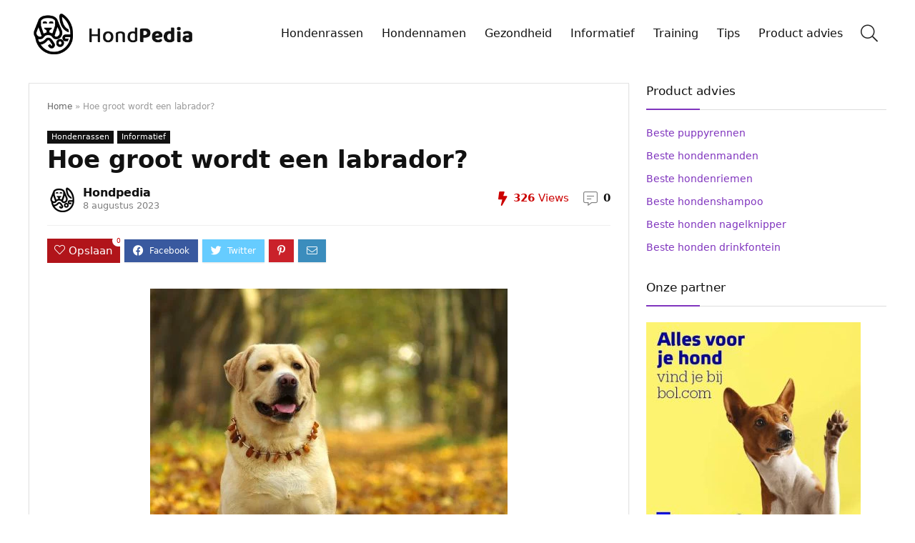

--- FILE ---
content_type: text/html; charset=UTF-8
request_url: https://www.hondpedia.nl/hoe-groot-wordt-een-labrador-retriever/
body_size: 29327
content:
<!DOCTYPE html><html lang="nl-NL"><head><meta charset="UTF-8"/>
<script>var __ezHttpConsent={setByCat:function(src,tagType,attributes,category,force,customSetScriptFn=null){var setScript=function(){if(force||window.ezTcfConsent[category]){if(typeof customSetScriptFn==='function'){customSetScriptFn();}else{var scriptElement=document.createElement(tagType);scriptElement.src=src;attributes.forEach(function(attr){for(var key in attr){if(attr.hasOwnProperty(key)){scriptElement.setAttribute(key,attr[key]);}}});var firstScript=document.getElementsByTagName(tagType)[0];firstScript.parentNode.insertBefore(scriptElement,firstScript);}}};if(force||(window.ezTcfConsent&&window.ezTcfConsent.loaded)){setScript();}else if(typeof getEzConsentData==="function"){getEzConsentData().then(function(ezTcfConsent){if(ezTcfConsent&&ezTcfConsent.loaded){setScript();}else{console.error("cannot get ez consent data");force=true;setScript();}});}else{force=true;setScript();console.error("getEzConsentData is not a function");}},};</script>
<script>var ezTcfConsent=window.ezTcfConsent?window.ezTcfConsent:{loaded:false,store_info:false,develop_and_improve_services:false,measure_ad_performance:false,measure_content_performance:false,select_basic_ads:false,create_ad_profile:false,select_personalized_ads:false,create_content_profile:false,select_personalized_content:false,understand_audiences:false,use_limited_data_to_select_content:false,};function getEzConsentData(){return new Promise(function(resolve){document.addEventListener("ezConsentEvent",function(event){var ezTcfConsent=event.detail.ezTcfConsent;resolve(ezTcfConsent);});});}</script>
<script>if(typeof _setEzCookies!=='function'){function _setEzCookies(ezConsentData){var cookies=window.ezCookieQueue;for(var i=0;i<cookies.length;i++){var cookie=cookies[i];if(ezConsentData&&ezConsentData.loaded&&ezConsentData[cookie.tcfCategory]){document.cookie=cookie.name+"="+cookie.value;}}}}
window.ezCookieQueue=window.ezCookieQueue||[];if(typeof addEzCookies!=='function'){function addEzCookies(arr){window.ezCookieQueue=[...window.ezCookieQueue,...arr];}}
addEzCookies([{name:"ezoab_390129",value:"mod281-c; Path=/; Domain=hondpedia.nl; Max-Age=7200",tcfCategory:"store_info",isEzoic:"true",},{name:"ezosuibasgeneris-1",value:"4c81820d-9df1-4ce8-4253-7aabb88628bb; Path=/; Domain=hondpedia.nl; Expires=Thu, 07 Jan 2027 12:40:10 UTC; Secure; SameSite=None",tcfCategory:"understand_audiences",isEzoic:"true",}]);if(window.ezTcfConsent&&window.ezTcfConsent.loaded){_setEzCookies(window.ezTcfConsent);}else if(typeof getEzConsentData==="function"){getEzConsentData().then(function(ezTcfConsent){if(ezTcfConsent&&ezTcfConsent.loaded){_setEzCookies(window.ezTcfConsent);}else{console.error("cannot get ez consent data");_setEzCookies(window.ezTcfConsent);}});}else{console.error("getEzConsentData is not a function");_setEzCookies(window.ezTcfConsent);}</script><script type="text/javascript" data-ezscrex='false' data-cfasync='false'>window._ezaq = Object.assign({"edge_cache_status":12,"edge_response_time":7902,"url":"https://www.hondpedia.nl/hoe-groot-wordt-een-labrador-retriever/"}, typeof window._ezaq !== "undefined" ? window._ezaq : {});</script><script type="text/javascript" data-ezscrex='false' data-cfasync='false'>window._ezaq = Object.assign({"ab_test_id":"mod281-c"}, typeof window._ezaq !== "undefined" ? window._ezaq : {});window.__ez=window.__ez||{};window.__ez.tf={};</script><script type="text/javascript" data-ezscrex='false' data-cfasync='false'>window.ezDisableAds = true;</script>
<script data-ezscrex='false' data-cfasync='false' data-pagespeed-no-defer>var __ez=__ez||{};__ez.stms=Date.now();__ez.evt={};__ez.script={};__ez.ck=__ez.ck||{};__ez.template={};__ez.template.isOrig=true;__ez.queue=__ez.queue||function(){var e=0,i=0,t=[],n=!1,o=[],r=[],s=!0,a=function(e,i,n,o,r,s,a){var l=arguments.length>7&&void 0!==arguments[7]?arguments[7]:window,d=this;this.name=e,this.funcName=i,this.parameters=null===n?null:w(n)?n:[n],this.isBlock=o,this.blockedBy=r,this.deleteWhenComplete=s,this.isError=!1,this.isComplete=!1,this.isInitialized=!1,this.proceedIfError=a,this.fWindow=l,this.isTimeDelay=!1,this.process=function(){f("... func = "+e),d.isInitialized=!0,d.isComplete=!0,f("... func.apply: "+e);var i=d.funcName.split("."),n=null,o=this.fWindow||window;i.length>3||(n=3===i.length?o[i[0]][i[1]][i[2]]:2===i.length?o[i[0]][i[1]]:o[d.funcName]),null!=n&&n.apply(null,this.parameters),!0===d.deleteWhenComplete&&delete t[e],!0===d.isBlock&&(f("----- F'D: "+d.name),m())}},l=function(e,i,t,n,o,r,s){var a=arguments.length>7&&void 0!==arguments[7]?arguments[7]:window,l=this;this.name=e,this.path=i,this.async=o,this.defer=r,this.isBlock=t,this.blockedBy=n,this.isInitialized=!1,this.isError=!1,this.isComplete=!1,this.proceedIfError=s,this.fWindow=a,this.isTimeDelay=!1,this.isPath=function(e){return"/"===e[0]&&"/"!==e[1]},this.getSrc=function(e){return void 0!==window.__ezScriptHost&&this.isPath(e)&&"banger.js"!==this.name?window.__ezScriptHost+e:e},this.process=function(){l.isInitialized=!0,f("... file = "+e);var i=this.fWindow?this.fWindow.document:document,t=i.createElement("script");t.src=this.getSrc(this.path),!0===o?t.async=!0:!0===r&&(t.defer=!0),t.onerror=function(){var e={url:window.location.href,name:l.name,path:l.path,user_agent:window.navigator.userAgent};"undefined"!=typeof _ezaq&&(e.pageview_id=_ezaq.page_view_id);var i=encodeURIComponent(JSON.stringify(e)),t=new XMLHttpRequest;t.open("GET","//g.ezoic.net/ezqlog?d="+i,!0),t.send(),f("----- ERR'D: "+l.name),l.isError=!0,!0===l.isBlock&&m()},t.onreadystatechange=t.onload=function(){var e=t.readyState;f("----- F'D: "+l.name),e&&!/loaded|complete/.test(e)||(l.isComplete=!0,!0===l.isBlock&&m())},i.getElementsByTagName("head")[0].appendChild(t)}},d=function(e,i){this.name=e,this.path="",this.async=!1,this.defer=!1,this.isBlock=!1,this.blockedBy=[],this.isInitialized=!0,this.isError=!1,this.isComplete=i,this.proceedIfError=!1,this.isTimeDelay=!1,this.process=function(){}};function c(e,i,n,s,a,d,c,u,f){var m=new l(e,i,n,s,a,d,c,f);!0===u?o[e]=m:r[e]=m,t[e]=m,h(m)}function h(e){!0!==u(e)&&0!=s&&e.process()}function u(e){if(!0===e.isTimeDelay&&!1===n)return f(e.name+" blocked = TIME DELAY!"),!0;if(w(e.blockedBy))for(var i=0;i<e.blockedBy.length;i++){var o=e.blockedBy[i];if(!1===t.hasOwnProperty(o))return f(e.name+" blocked = "+o),!0;if(!0===e.proceedIfError&&!0===t[o].isError)return!1;if(!1===t[o].isComplete)return f(e.name+" blocked = "+o),!0}return!1}function f(e){var i=window.location.href,t=new RegExp("[?&]ezq=([^&#]*)","i").exec(i);"1"===(t?t[1]:null)&&console.debug(e)}function m(){++e>200||(f("let's go"),p(o),p(r))}function p(e){for(var i in e)if(!1!==e.hasOwnProperty(i)){var t=e[i];!0===t.isComplete||u(t)||!0===t.isInitialized||!0===t.isError?!0===t.isError?f(t.name+": error"):!0===t.isComplete?f(t.name+": complete already"):!0===t.isInitialized&&f(t.name+": initialized already"):t.process()}}function w(e){return"[object Array]"==Object.prototype.toString.call(e)}return window.addEventListener("load",(function(){setTimeout((function(){n=!0,f("TDELAY -----"),m()}),5e3)}),!1),{addFile:c,addFileOnce:function(e,i,n,o,r,s,a,l,d){t[e]||c(e,i,n,o,r,s,a,l,d)},addDelayFile:function(e,i){var n=new l(e,i,!1,[],!1,!1,!0);n.isTimeDelay=!0,f(e+" ...  FILE! TDELAY"),r[e]=n,t[e]=n,h(n)},addFunc:function(e,n,s,l,d,c,u,f,m,p){!0===c&&(e=e+"_"+i++);var w=new a(e,n,s,l,d,u,f,p);!0===m?o[e]=w:r[e]=w,t[e]=w,h(w)},addDelayFunc:function(e,i,n){var o=new a(e,i,n,!1,[],!0,!0);o.isTimeDelay=!0,f(e+" ...  FUNCTION! TDELAY"),r[e]=o,t[e]=o,h(o)},items:t,processAll:m,setallowLoad:function(e){s=e},markLoaded:function(e){if(e&&0!==e.length){if(e in t){var i=t[e];!0===i.isComplete?f(i.name+" "+e+": error loaded duplicate"):(i.isComplete=!0,i.isInitialized=!0)}else t[e]=new d(e,!0);f("markLoaded dummyfile: "+t[e].name)}},logWhatsBlocked:function(){for(var e in t)!1!==t.hasOwnProperty(e)&&u(t[e])}}}();__ez.evt.add=function(e,t,n){e.addEventListener?e.addEventListener(t,n,!1):e.attachEvent?e.attachEvent("on"+t,n):e["on"+t]=n()},__ez.evt.remove=function(e,t,n){e.removeEventListener?e.removeEventListener(t,n,!1):e.detachEvent?e.detachEvent("on"+t,n):delete e["on"+t]};__ez.script.add=function(e){var t=document.createElement("script");t.src=e,t.async=!0,t.type="text/javascript",document.getElementsByTagName("head")[0].appendChild(t)};__ez.dot=__ez.dot||{};__ez.queue.addFileOnce('/detroitchicago/boise.js', '/detroitchicago/boise.js?gcb=195-0&cb=5', true, [], true, false, true, false);__ez.queue.addFileOnce('/parsonsmaize/abilene.js', '/parsonsmaize/abilene.js?gcb=195-0&cb=b20dfef28c', true, [], true, false, true, false);__ez.queue.addFileOnce('/parsonsmaize/mulvane.js', '/parsonsmaize/mulvane.js?gcb=195-0&cb=e75e48eec0', true, ['/parsonsmaize/abilene.js'], true, false, true, false);__ez.queue.addFileOnce('/detroitchicago/birmingham.js', '/detroitchicago/birmingham.js?gcb=195-0&cb=539c47377c', true, ['/parsonsmaize/abilene.js'], true, false, true, false);</script>
<script data-ezscrex="false" type="text/javascript" data-cfasync="false">window._ezaq = Object.assign({"ad_cache_level":0,"adpicker_placement_cnt":0,"ai_placeholder_cache_level":0,"ai_placeholder_placement_cnt":-1,"article_category":"Hondenrassen","author":"Hondpedia","domain":"hondpedia.nl","domain_id":390129,"ezcache_level":1,"ezcache_skip_code":0,"has_bad_image":0,"has_bad_words":0,"is_sitespeed":0,"lt_cache_level":0,"publish_date":"2023-08-08","response_size":113517,"response_size_orig":107755,"response_time_orig":7873,"template_id":120,"url":"https://www.hondpedia.nl/hoe-groot-wordt-een-labrador-retriever/","word_count":0,"worst_bad_word_level":0}, typeof window._ezaq !== "undefined" ? window._ezaq : {});__ez.queue.markLoaded('ezaqBaseReady');</script>
<script type='text/javascript' data-ezscrex='false' data-cfasync='false'>
window.ezAnalyticsStatic = true;

function analyticsAddScript(script) {
	var ezDynamic = document.createElement('script');
	ezDynamic.type = 'text/javascript';
	ezDynamic.innerHTML = script;
	document.head.appendChild(ezDynamic);
}
function getCookiesWithPrefix() {
    var allCookies = document.cookie.split(';');
    var cookiesWithPrefix = {};

    for (var i = 0; i < allCookies.length; i++) {
        var cookie = allCookies[i].trim();

        for (var j = 0; j < arguments.length; j++) {
            var prefix = arguments[j];
            if (cookie.indexOf(prefix) === 0) {
                var cookieParts = cookie.split('=');
                var cookieName = cookieParts[0];
                var cookieValue = cookieParts.slice(1).join('=');
                cookiesWithPrefix[cookieName] = decodeURIComponent(cookieValue);
                break; // Once matched, no need to check other prefixes
            }
        }
    }

    return cookiesWithPrefix;
}
function productAnalytics() {
	var d = {"pr":[6],"omd5":"83bb1dbec44d5de465b3061e6a05d448","nar":"risk score"};
	d.u = _ezaq.url;
	d.p = _ezaq.page_view_id;
	d.v = _ezaq.visit_uuid;
	d.ab = _ezaq.ab_test_id;
	d.e = JSON.stringify(_ezaq);
	d.ref = document.referrer;
	d.c = getCookiesWithPrefix('active_template', 'ez', 'lp_');
	if(typeof ez_utmParams !== 'undefined') {
		d.utm = ez_utmParams;
	}

	var dataText = JSON.stringify(d);
	var xhr = new XMLHttpRequest();
	xhr.open('POST','/ezais/analytics?cb=1', true);
	xhr.onload = function () {
		if (xhr.status!=200) {
            return;
		}

        if(document.readyState !== 'loading') {
            analyticsAddScript(xhr.response);
            return;
        }

        var eventFunc = function() {
            if(document.readyState === 'loading') {
                return;
            }
            document.removeEventListener('readystatechange', eventFunc, false);
            analyticsAddScript(xhr.response);
        };

        document.addEventListener('readystatechange', eventFunc, false);
	};
	xhr.setRequestHeader('Content-Type','text/plain');
	xhr.send(dataText);
}
__ez.queue.addFunc("productAnalytics", "productAnalytics", null, true, ['ezaqBaseReady'], false, false, false, true);
</script><base href="https://www.hondpedia.nl/hoe-groot-wordt-een-labrador-retriever/"/>

<meta name="viewport" content="width=device-width, initial-scale=1.0"/>
<!-- feeds &amp; pingback -->
<link rel="profile" href="https://gmpg.org/xfn/11"/>
<link rel="pingback" href="https://www.hondpedia.nl/xmlrpc.php"/>
<meta name="robots" content="index, follow, max-image-preview:large, max-snippet:-1, max-video-preview:-1"/>
	<style>img:is([sizes="auto" i], [sizes^="auto," i]) { contain-intrinsic-size: 3000px 1500px }</style>
	
	<!-- This site is optimized with the Yoast SEO plugin v24.3 - https://yoast.com/wordpress/plugins/seo/ -->
	<title>Hoe groot wordt een labrador? - Hondpedia</title>
	<meta name="description" content="Wil je meer weten over Hoe groot wordt een labrador? Dan ben je bij Hondpedia aan het juiste adres!"/>
	<link rel="canonical" href="https://www.hondpedia.nl/hoe-groot-wordt-een-labrador-retriever/"/>
	<meta property="og:locale" content="nl_NL"/>
	<meta property="og:type" content="article"/>
	<meta property="og:title" content="Hoe groot wordt een labrador? - Hondpedia"/>
	<meta property="og:description" content="Wil je meer weten over Hoe groot wordt een labrador? Dan ben je bij Hondpedia aan het juiste adres!"/>
	<meta property="og:url" content="https://www.hondpedia.nl/hoe-groot-wordt-een-labrador-retriever/"/>
	<meta property="og:site_name" content="Hondpedia"/>
	<meta property="article:published_time" content="2023-08-08T05:53:13+00:00"/>
	<meta property="og:image" content="https://www.hondpedia.nl/wp-content/uploads/2023/08/hoe-groot-wordt-de-labrador-retriever.jpg"/>
	<meta property="og:image:width" content="500"/>
	<meta property="og:image:height" content="500"/>
	<meta property="og:image:type" content="image/jpeg"/>
	<meta name="author" content="Hondpedia"/>
	<meta name="twitter:card" content="summary_large_image"/>
	<meta name="twitter:label1" content="Geschreven door"/>
	<meta name="twitter:data1" content="Hondpedia"/>
	<meta name="twitter:label2" content="Geschatte leestijd"/>
	<meta name="twitter:data2" content="13 minuten"/>
	<script type="application/ld+json" class="yoast-schema-graph">{"@context":"https://schema.org","@graph":[{"@type":"Article","@id":"https://www.hondpedia.nl/hoe-groot-wordt-een-labrador-retriever/#article","isPartOf":{"@id":"https://www.hondpedia.nl/hoe-groot-wordt-een-labrador-retriever/"},"author":{"name":"Hondpedia","@id":"https://www.hondpedia.nl/#/schema/person/a3ff4d72c7302eb121da58bd60f1938e"},"headline":"Hoe groot wordt een labrador?","datePublished":"2023-08-08T05:53:13+00:00","dateModified":"2023-08-08T05:53:13+00:00","mainEntityOfPage":{"@id":"https://www.hondpedia.nl/hoe-groot-wordt-een-labrador-retriever/"},"wordCount":2518,"commentCount":0,"publisher":{"@id":"https://www.hondpedia.nl/#organization"},"image":{"@id":"https://www.hondpedia.nl/hoe-groot-wordt-een-labrador-retriever/#primaryimage"},"thumbnailUrl":"https://www.hondpedia.nl/wp-content/uploads/2023/08/hoe-groot-wordt-de-labrador-retriever.jpg","articleSection":["Hondenrassen","Informatief"],"inLanguage":"nl-NL","potentialAction":[{"@type":"CommentAction","name":"Comment","target":["https://www.hondpedia.nl/hoe-groot-wordt-een-labrador-retriever/#respond"]}]},{"@type":"WebPage","@id":"https://www.hondpedia.nl/hoe-groot-wordt-een-labrador-retriever/","url":"https://www.hondpedia.nl/hoe-groot-wordt-een-labrador-retriever/","name":"Hoe groot wordt een labrador? - Hondpedia","isPartOf":{"@id":"https://www.hondpedia.nl/#website"},"primaryImageOfPage":{"@id":"https://www.hondpedia.nl/hoe-groot-wordt-een-labrador-retriever/#primaryimage"},"image":{"@id":"https://www.hondpedia.nl/hoe-groot-wordt-een-labrador-retriever/#primaryimage"},"thumbnailUrl":"https://www.hondpedia.nl/wp-content/uploads/2023/08/hoe-groot-wordt-de-labrador-retriever.jpg","datePublished":"2023-08-08T05:53:13+00:00","dateModified":"2023-08-08T05:53:13+00:00","description":"Wil je meer weten over Hoe groot wordt een labrador? Dan ben je bij Hondpedia aan het juiste adres!","breadcrumb":{"@id":"https://www.hondpedia.nl/hoe-groot-wordt-een-labrador-retriever/#breadcrumb"},"inLanguage":"nl-NL","potentialAction":[{"@type":"ReadAction","target":["https://www.hondpedia.nl/hoe-groot-wordt-een-labrador-retriever/"]}]},{"@type":"ImageObject","inLanguage":"nl-NL","@id":"https://www.hondpedia.nl/hoe-groot-wordt-een-labrador-retriever/#primaryimage","url":"https://www.hondpedia.nl/wp-content/uploads/2023/08/hoe-groot-wordt-de-labrador-retriever.jpg","contentUrl":"https://www.hondpedia.nl/wp-content/uploads/2023/08/hoe-groot-wordt-de-labrador-retriever.jpg","width":500,"height":500,"caption":"hoe-groot-wordt-de-labrador-retriever"},{"@type":"BreadcrumbList","@id":"https://www.hondpedia.nl/hoe-groot-wordt-een-labrador-retriever/#breadcrumb","itemListElement":[{"@type":"ListItem","position":1,"name":"Home","item":"https://www.hondpedia.nl/"},{"@type":"ListItem","position":2,"name":"Hoe groot wordt een labrador?"}]},{"@type":"WebSite","@id":"https://www.hondpedia.nl/#website","url":"https://www.hondpedia.nl/","name":"Hondpedia","description":"Jouw hondenplatform!","publisher":{"@id":"https://www.hondpedia.nl/#organization"},"potentialAction":[{"@type":"SearchAction","target":{"@type":"EntryPoint","urlTemplate":"https://www.hondpedia.nl/?s={search_term_string}"},"query-input":{"@type":"PropertyValueSpecification","valueRequired":true,"valueName":"search_term_string"}}],"inLanguage":"nl-NL"},{"@type":"Organization","@id":"https://www.hondpedia.nl/#organization","name":"Hondpedia","url":"https://www.hondpedia.nl/","logo":{"@type":"ImageObject","inLanguage":"nl-NL","@id":"https://www.hondpedia.nl/#/schema/logo/image/","url":"https://www.hondpedia.nl/wp-content/uploads/2022/03/logo-hondpedia-1.png","contentUrl":"https://www.hondpedia.nl/wp-content/uploads/2022/03/logo-hondpedia-1.png","width":407,"height":107,"caption":"Hondpedia"},"image":{"@id":"https://www.hondpedia.nl/#/schema/logo/image/"}},{"@type":"Person","@id":"https://www.hondpedia.nl/#/schema/person/a3ff4d72c7302eb121da58bd60f1938e","name":"Hondpedia","image":{"@type":"ImageObject","inLanguage":"nl-NL","@id":"https://www.hondpedia.nl/#/schema/person/image/","url":"https://secure.gravatar.com/avatar/af56ce9e79ce51bb63f7acd38a2fca19?s=96&d=mm&r=g","contentUrl":"https://secure.gravatar.com/avatar/af56ce9e79ce51bb63f7acd38a2fca19?s=96&d=mm&r=g","caption":"Hondpedia"}}]}</script>
	<!-- / Yoast SEO plugin. -->


<script type="text/javascript">
/* <![CDATA[ */
window._wpemojiSettings = {"baseUrl":"https:\/\/s.w.org\/images\/core\/emoji\/15.0.3\/72x72\/","ext":".png","svgUrl":"https:\/\/s.w.org\/images\/core\/emoji\/15.0.3\/svg\/","svgExt":".svg","source":{"concatemoji":"https:\/\/www.hondpedia.nl\/wp-includes\/js\/wp-emoji-release.min.js?ver=6.7.1"}};
/*! This file is auto-generated */
!function(i,n){var o,s,e;function c(e){try{var t={supportTests:e,timestamp:(new Date).valueOf()};sessionStorage.setItem(o,JSON.stringify(t))}catch(e){}}function p(e,t,n){e.clearRect(0,0,e.canvas.width,e.canvas.height),e.fillText(t,0,0);var t=new Uint32Array(e.getImageData(0,0,e.canvas.width,e.canvas.height).data),r=(e.clearRect(0,0,e.canvas.width,e.canvas.height),e.fillText(n,0,0),new Uint32Array(e.getImageData(0,0,e.canvas.width,e.canvas.height).data));return t.every(function(e,t){return e===r[t]})}function u(e,t,n){switch(t){case"flag":return n(e,"\ud83c\udff3\ufe0f\u200d\u26a7\ufe0f","\ud83c\udff3\ufe0f\u200b\u26a7\ufe0f")?!1:!n(e,"\ud83c\uddfa\ud83c\uddf3","\ud83c\uddfa\u200b\ud83c\uddf3")&&!n(e,"\ud83c\udff4\udb40\udc67\udb40\udc62\udb40\udc65\udb40\udc6e\udb40\udc67\udb40\udc7f","\ud83c\udff4\u200b\udb40\udc67\u200b\udb40\udc62\u200b\udb40\udc65\u200b\udb40\udc6e\u200b\udb40\udc67\u200b\udb40\udc7f");case"emoji":return!n(e,"\ud83d\udc26\u200d\u2b1b","\ud83d\udc26\u200b\u2b1b")}return!1}function f(e,t,n){var r="undefined"!=typeof WorkerGlobalScope&&self instanceof WorkerGlobalScope?new OffscreenCanvas(300,150):i.createElement("canvas"),a=r.getContext("2d",{willReadFrequently:!0}),o=(a.textBaseline="top",a.font="600 32px Arial",{});return e.forEach(function(e){o[e]=t(a,e,n)}),o}function t(e){var t=i.createElement("script");t.src=e,t.defer=!0,i.head.appendChild(t)}"undefined"!=typeof Promise&&(o="wpEmojiSettingsSupports",s=["flag","emoji"],n.supports={everything:!0,everythingExceptFlag:!0},e=new Promise(function(e){i.addEventListener("DOMContentLoaded",e,{once:!0})}),new Promise(function(t){var n=function(){try{var e=JSON.parse(sessionStorage.getItem(o));if("object"==typeof e&&"number"==typeof e.timestamp&&(new Date).valueOf()<e.timestamp+604800&&"object"==typeof e.supportTests)return e.supportTests}catch(e){}return null}();if(!n){if("undefined"!=typeof Worker&&"undefined"!=typeof OffscreenCanvas&&"undefined"!=typeof URL&&URL.createObjectURL&&"undefined"!=typeof Blob)try{var e="postMessage("+f.toString()+"("+[JSON.stringify(s),u.toString(),p.toString()].join(",")+"));",r=new Blob([e],{type:"text/javascript"}),a=new Worker(URL.createObjectURL(r),{name:"wpTestEmojiSupports"});return void(a.onmessage=function(e){c(n=e.data),a.terminate(),t(n)})}catch(e){}c(n=f(s,u,p))}t(n)}).then(function(e){for(var t in e)n.supports[t]=e[t],n.supports.everything=n.supports.everything&&n.supports[t],"flag"!==t&&(n.supports.everythingExceptFlag=n.supports.everythingExceptFlag&&n.supports[t]);n.supports.everythingExceptFlag=n.supports.everythingExceptFlag&&!n.supports.flag,n.DOMReady=!1,n.readyCallback=function(){n.DOMReady=!0}}).then(function(){return e}).then(function(){var e;n.supports.everything||(n.readyCallback(),(e=n.source||{}).concatemoji?t(e.concatemoji):e.wpemoji&&e.twemoji&&(t(e.twemoji),t(e.wpemoji)))}))}((window,document),window._wpemojiSettings);
/* ]]> */
</script>
<style id="wp-emoji-styles-inline-css" type="text/css">

	img.wp-smiley, img.emoji {
		display: inline !important;
		border: none !important;
		box-shadow: none !important;
		height: 1em !important;
		width: 1em !important;
		margin: 0 0.07em !important;
		vertical-align: -0.1em !important;
		background: none !important;
		padding: 0 !important;
	}
</style>
<link rel="stylesheet" id="wp-block-library-css" href="https://www.hondpedia.nl/wp-includes/css/dist/block-library/style.min.css?ver=6.7.1" type="text/css" media="all"/>
<style id="global-styles-inline-css" type="text/css">
:root{--wp--preset--aspect-ratio--square: 1;--wp--preset--aspect-ratio--4-3: 4/3;--wp--preset--aspect-ratio--3-4: 3/4;--wp--preset--aspect-ratio--3-2: 3/2;--wp--preset--aspect-ratio--2-3: 2/3;--wp--preset--aspect-ratio--16-9: 16/9;--wp--preset--aspect-ratio--9-16: 9/16;--wp--preset--color--black: #000000;--wp--preset--color--cyan-bluish-gray: #abb8c3;--wp--preset--color--white: #ffffff;--wp--preset--color--pale-pink: #f78da7;--wp--preset--color--vivid-red: #cf2e2e;--wp--preset--color--luminous-vivid-orange: #ff6900;--wp--preset--color--luminous-vivid-amber: #fcb900;--wp--preset--color--light-green-cyan: #7bdcb5;--wp--preset--color--vivid-green-cyan: #00d084;--wp--preset--color--pale-cyan-blue: #8ed1fc;--wp--preset--color--vivid-cyan-blue: #0693e3;--wp--preset--color--vivid-purple: #9b51e0;--wp--preset--color--main: var(--rehub-main-color);--wp--preset--color--secondary: var(--rehub-sec-color);--wp--preset--color--buttonmain: var(--rehub-main-btn-bg);--wp--preset--color--cyan-grey: #abb8c3;--wp--preset--color--orange-light: #fcb900;--wp--preset--color--red: #cf2e2e;--wp--preset--color--red-bright: #f04057;--wp--preset--color--vivid-green: #00d084;--wp--preset--color--orange: #ff6900;--wp--preset--color--blue: #0693e3;--wp--preset--gradient--vivid-cyan-blue-to-vivid-purple: linear-gradient(135deg,rgba(6,147,227,1) 0%,rgb(155,81,224) 100%);--wp--preset--gradient--light-green-cyan-to-vivid-green-cyan: linear-gradient(135deg,rgb(122,220,180) 0%,rgb(0,208,130) 100%);--wp--preset--gradient--luminous-vivid-amber-to-luminous-vivid-orange: linear-gradient(135deg,rgba(252,185,0,1) 0%,rgba(255,105,0,1) 100%);--wp--preset--gradient--luminous-vivid-orange-to-vivid-red: linear-gradient(135deg,rgba(255,105,0,1) 0%,rgb(207,46,46) 100%);--wp--preset--gradient--very-light-gray-to-cyan-bluish-gray: linear-gradient(135deg,rgb(238,238,238) 0%,rgb(169,184,195) 100%);--wp--preset--gradient--cool-to-warm-spectrum: linear-gradient(135deg,rgb(74,234,220) 0%,rgb(151,120,209) 20%,rgb(207,42,186) 40%,rgb(238,44,130) 60%,rgb(251,105,98) 80%,rgb(254,248,76) 100%);--wp--preset--gradient--blush-light-purple: linear-gradient(135deg,rgb(255,206,236) 0%,rgb(152,150,240) 100%);--wp--preset--gradient--blush-bordeaux: linear-gradient(135deg,rgb(254,205,165) 0%,rgb(254,45,45) 50%,rgb(107,0,62) 100%);--wp--preset--gradient--luminous-dusk: linear-gradient(135deg,rgb(255,203,112) 0%,rgb(199,81,192) 50%,rgb(65,88,208) 100%);--wp--preset--gradient--pale-ocean: linear-gradient(135deg,rgb(255,245,203) 0%,rgb(182,227,212) 50%,rgb(51,167,181) 100%);--wp--preset--gradient--electric-grass: linear-gradient(135deg,rgb(202,248,128) 0%,rgb(113,206,126) 100%);--wp--preset--gradient--midnight: linear-gradient(135deg,rgb(2,3,129) 0%,rgb(40,116,252) 100%);--wp--preset--font-size--small: 13px;--wp--preset--font-size--medium: 20px;--wp--preset--font-size--large: 36px;--wp--preset--font-size--x-large: 42px;--wp--preset--font-family--system-font: -apple-system,BlinkMacSystemFont,"Segoe UI",Roboto,Oxygen-Sans,Ubuntu,Cantarell,"Helvetica Neue",sans-serif;--wp--preset--font-family--rh-nav-font: var(--rehub-nav-font,-apple-system,BlinkMacSystemFont,"Segoe UI",Roboto,Oxygen-Sans,Ubuntu,Cantarell,"Helvetica Neue",sans-serif);--wp--preset--font-family--rh-head-font: var(--rehub-head-font,-apple-system,BlinkMacSystemFont,"Segoe UI",Roboto,Oxygen-Sans,Ubuntu,Cantarell,"Helvetica Neue",sans-serif);--wp--preset--font-family--rh-btn-font: var(--rehub-btn-font,-apple-system,BlinkMacSystemFont,"Segoe UI",Roboto,Oxygen-Sans,Ubuntu,Cantarell,"Helvetica Neue",sans-serif);--wp--preset--font-family--rh-body-font: var(--rehub-body-font,-apple-system,BlinkMacSystemFont,"Segoe UI",Roboto,Oxygen-Sans,Ubuntu,Cantarell,"Helvetica Neue",sans-serif);--wp--preset--spacing--20: 0.44rem;--wp--preset--spacing--30: 0.67rem;--wp--preset--spacing--40: 1rem;--wp--preset--spacing--50: 1.5rem;--wp--preset--spacing--60: 2.25rem;--wp--preset--spacing--70: 3.38rem;--wp--preset--spacing--80: 5.06rem;--wp--preset--shadow--natural: 6px 6px 9px rgba(0, 0, 0, 0.2);--wp--preset--shadow--deep: 12px 12px 50px rgba(0, 0, 0, 0.4);--wp--preset--shadow--sharp: 6px 6px 0px rgba(0, 0, 0, 0.2);--wp--preset--shadow--outlined: 6px 6px 0px -3px rgba(255, 255, 255, 1), 6px 6px rgba(0, 0, 0, 1);--wp--preset--shadow--crisp: 6px 6px 0px rgba(0, 0, 0, 1);}:root { --wp--style--global--content-size: 760px;--wp--style--global--wide-size: 900px; }:where(body) { margin: 0; }.wp-site-blocks > .alignleft { float: left; margin-right: 2em; }.wp-site-blocks > .alignright { float: right; margin-left: 2em; }.wp-site-blocks > .aligncenter { justify-content: center; margin-left: auto; margin-right: auto; }:where(.is-layout-flex){gap: 0.5em;}:where(.is-layout-grid){gap: 0.5em;}.is-layout-flow > .alignleft{float: left;margin-inline-start: 0;margin-inline-end: 2em;}.is-layout-flow > .alignright{float: right;margin-inline-start: 2em;margin-inline-end: 0;}.is-layout-flow > .aligncenter{margin-left: auto !important;margin-right: auto !important;}.is-layout-constrained > .alignleft{float: left;margin-inline-start: 0;margin-inline-end: 2em;}.is-layout-constrained > .alignright{float: right;margin-inline-start: 2em;margin-inline-end: 0;}.is-layout-constrained > .aligncenter{margin-left: auto !important;margin-right: auto !important;}.is-layout-constrained > :where(:not(.alignleft):not(.alignright):not(.alignfull)){max-width: var(--wp--style--global--content-size);margin-left: auto !important;margin-right: auto !important;}.is-layout-constrained > .alignwide{max-width: var(--wp--style--global--wide-size);}body .is-layout-flex{display: flex;}.is-layout-flex{flex-wrap: wrap;align-items: center;}.is-layout-flex > :is(*, div){margin: 0;}body .is-layout-grid{display: grid;}.is-layout-grid > :is(*, div){margin: 0;}body{padding-top: 0px;padding-right: 0px;padding-bottom: 0px;padding-left: 0px;}a:where(:not(.wp-element-button)){color: var(--rehub-link-color, violet);text-decoration: underline;}h1{font-size: 29px;line-height: 34px;margin-top: 10px;margin-bottom: 31px;}h2{font-size: 25px;line-height: 31px;margin-top: 10px;margin-bottom: 31px;}h3{font-size: 20px;line-height: 28px;margin-top: 10px;margin-bottom: 25px;}h4{font-size: 18px;line-height: 24px;margin-top: 10px;margin-bottom: 18px;}h5{font-size: 16px;line-height: 20px;margin-top: 10px;margin-bottom: 15px;}h6{font-size: 14px;line-height: 20px;margin-top: 0px;margin-bottom: 10px;}:root :where(.wp-element-button, .wp-block-button__link){background-color: #32373c;border-width: 0;color: #fff;font-family: inherit;font-size: inherit;line-height: inherit;padding: calc(0.667em + 2px) calc(1.333em + 2px);text-decoration: none;}.has-black-color{color: var(--wp--preset--color--black) !important;}.has-cyan-bluish-gray-color{color: var(--wp--preset--color--cyan-bluish-gray) !important;}.has-white-color{color: var(--wp--preset--color--white) !important;}.has-pale-pink-color{color: var(--wp--preset--color--pale-pink) !important;}.has-vivid-red-color{color: var(--wp--preset--color--vivid-red) !important;}.has-luminous-vivid-orange-color{color: var(--wp--preset--color--luminous-vivid-orange) !important;}.has-luminous-vivid-amber-color{color: var(--wp--preset--color--luminous-vivid-amber) !important;}.has-light-green-cyan-color{color: var(--wp--preset--color--light-green-cyan) !important;}.has-vivid-green-cyan-color{color: var(--wp--preset--color--vivid-green-cyan) !important;}.has-pale-cyan-blue-color{color: var(--wp--preset--color--pale-cyan-blue) !important;}.has-vivid-cyan-blue-color{color: var(--wp--preset--color--vivid-cyan-blue) !important;}.has-vivid-purple-color{color: var(--wp--preset--color--vivid-purple) !important;}.has-main-color{color: var(--wp--preset--color--main) !important;}.has-secondary-color{color: var(--wp--preset--color--secondary) !important;}.has-buttonmain-color{color: var(--wp--preset--color--buttonmain) !important;}.has-cyan-grey-color{color: var(--wp--preset--color--cyan-grey) !important;}.has-orange-light-color{color: var(--wp--preset--color--orange-light) !important;}.has-red-color{color: var(--wp--preset--color--red) !important;}.has-red-bright-color{color: var(--wp--preset--color--red-bright) !important;}.has-vivid-green-color{color: var(--wp--preset--color--vivid-green) !important;}.has-orange-color{color: var(--wp--preset--color--orange) !important;}.has-blue-color{color: var(--wp--preset--color--blue) !important;}.has-black-background-color{background-color: var(--wp--preset--color--black) !important;}.has-cyan-bluish-gray-background-color{background-color: var(--wp--preset--color--cyan-bluish-gray) !important;}.has-white-background-color{background-color: var(--wp--preset--color--white) !important;}.has-pale-pink-background-color{background-color: var(--wp--preset--color--pale-pink) !important;}.has-vivid-red-background-color{background-color: var(--wp--preset--color--vivid-red) !important;}.has-luminous-vivid-orange-background-color{background-color: var(--wp--preset--color--luminous-vivid-orange) !important;}.has-luminous-vivid-amber-background-color{background-color: var(--wp--preset--color--luminous-vivid-amber) !important;}.has-light-green-cyan-background-color{background-color: var(--wp--preset--color--light-green-cyan) !important;}.has-vivid-green-cyan-background-color{background-color: var(--wp--preset--color--vivid-green-cyan) !important;}.has-pale-cyan-blue-background-color{background-color: var(--wp--preset--color--pale-cyan-blue) !important;}.has-vivid-cyan-blue-background-color{background-color: var(--wp--preset--color--vivid-cyan-blue) !important;}.has-vivid-purple-background-color{background-color: var(--wp--preset--color--vivid-purple) !important;}.has-main-background-color{background-color: var(--wp--preset--color--main) !important;}.has-secondary-background-color{background-color: var(--wp--preset--color--secondary) !important;}.has-buttonmain-background-color{background-color: var(--wp--preset--color--buttonmain) !important;}.has-cyan-grey-background-color{background-color: var(--wp--preset--color--cyan-grey) !important;}.has-orange-light-background-color{background-color: var(--wp--preset--color--orange-light) !important;}.has-red-background-color{background-color: var(--wp--preset--color--red) !important;}.has-red-bright-background-color{background-color: var(--wp--preset--color--red-bright) !important;}.has-vivid-green-background-color{background-color: var(--wp--preset--color--vivid-green) !important;}.has-orange-background-color{background-color: var(--wp--preset--color--orange) !important;}.has-blue-background-color{background-color: var(--wp--preset--color--blue) !important;}.has-black-border-color{border-color: var(--wp--preset--color--black) !important;}.has-cyan-bluish-gray-border-color{border-color: var(--wp--preset--color--cyan-bluish-gray) !important;}.has-white-border-color{border-color: var(--wp--preset--color--white) !important;}.has-pale-pink-border-color{border-color: var(--wp--preset--color--pale-pink) !important;}.has-vivid-red-border-color{border-color: var(--wp--preset--color--vivid-red) !important;}.has-luminous-vivid-orange-border-color{border-color: var(--wp--preset--color--luminous-vivid-orange) !important;}.has-luminous-vivid-amber-border-color{border-color: var(--wp--preset--color--luminous-vivid-amber) !important;}.has-light-green-cyan-border-color{border-color: var(--wp--preset--color--light-green-cyan) !important;}.has-vivid-green-cyan-border-color{border-color: var(--wp--preset--color--vivid-green-cyan) !important;}.has-pale-cyan-blue-border-color{border-color: var(--wp--preset--color--pale-cyan-blue) !important;}.has-vivid-cyan-blue-border-color{border-color: var(--wp--preset--color--vivid-cyan-blue) !important;}.has-vivid-purple-border-color{border-color: var(--wp--preset--color--vivid-purple) !important;}.has-main-border-color{border-color: var(--wp--preset--color--main) !important;}.has-secondary-border-color{border-color: var(--wp--preset--color--secondary) !important;}.has-buttonmain-border-color{border-color: var(--wp--preset--color--buttonmain) !important;}.has-cyan-grey-border-color{border-color: var(--wp--preset--color--cyan-grey) !important;}.has-orange-light-border-color{border-color: var(--wp--preset--color--orange-light) !important;}.has-red-border-color{border-color: var(--wp--preset--color--red) !important;}.has-red-bright-border-color{border-color: var(--wp--preset--color--red-bright) !important;}.has-vivid-green-border-color{border-color: var(--wp--preset--color--vivid-green) !important;}.has-orange-border-color{border-color: var(--wp--preset--color--orange) !important;}.has-blue-border-color{border-color: var(--wp--preset--color--blue) !important;}.has-vivid-cyan-blue-to-vivid-purple-gradient-background{background: var(--wp--preset--gradient--vivid-cyan-blue-to-vivid-purple) !important;}.has-light-green-cyan-to-vivid-green-cyan-gradient-background{background: var(--wp--preset--gradient--light-green-cyan-to-vivid-green-cyan) !important;}.has-luminous-vivid-amber-to-luminous-vivid-orange-gradient-background{background: var(--wp--preset--gradient--luminous-vivid-amber-to-luminous-vivid-orange) !important;}.has-luminous-vivid-orange-to-vivid-red-gradient-background{background: var(--wp--preset--gradient--luminous-vivid-orange-to-vivid-red) !important;}.has-very-light-gray-to-cyan-bluish-gray-gradient-background{background: var(--wp--preset--gradient--very-light-gray-to-cyan-bluish-gray) !important;}.has-cool-to-warm-spectrum-gradient-background{background: var(--wp--preset--gradient--cool-to-warm-spectrum) !important;}.has-blush-light-purple-gradient-background{background: var(--wp--preset--gradient--blush-light-purple) !important;}.has-blush-bordeaux-gradient-background{background: var(--wp--preset--gradient--blush-bordeaux) !important;}.has-luminous-dusk-gradient-background{background: var(--wp--preset--gradient--luminous-dusk) !important;}.has-pale-ocean-gradient-background{background: var(--wp--preset--gradient--pale-ocean) !important;}.has-electric-grass-gradient-background{background: var(--wp--preset--gradient--electric-grass) !important;}.has-midnight-gradient-background{background: var(--wp--preset--gradient--midnight) !important;}.has-small-font-size{font-size: var(--wp--preset--font-size--small) !important;}.has-medium-font-size{font-size: var(--wp--preset--font-size--medium) !important;}.has-large-font-size{font-size: var(--wp--preset--font-size--large) !important;}.has-x-large-font-size{font-size: var(--wp--preset--font-size--x-large) !important;}.has-system-font-font-family{font-family: var(--wp--preset--font-family--system-font) !important;}.has-rh-nav-font-font-family{font-family: var(--wp--preset--font-family--rh-nav-font) !important;}.has-rh-head-font-font-family{font-family: var(--wp--preset--font-family--rh-head-font) !important;}.has-rh-btn-font-font-family{font-family: var(--wp--preset--font-family--rh-btn-font) !important;}.has-rh-body-font-font-family{font-family: var(--wp--preset--font-family--rh-body-font) !important;}
:where(.wp-block-post-template.is-layout-flex){gap: 1.25em;}:where(.wp-block-post-template.is-layout-grid){gap: 1.25em;}
:where(.wp-block-columns.is-layout-flex){gap: 2em;}:where(.wp-block-columns.is-layout-grid){gap: 2em;}
:root :where(.wp-block-pullquote){font-size: 1.5em;line-height: 1.6;}
:root :where(.wp-block-post-title){margin-top: 4px;margin-right: 0;margin-bottom: 15px;margin-left: 0;}
:root :where(.wp-block-image){margin-top: 0px;margin-bottom: 31px;}
:root :where(.wp-block-media-text){margin-top: 0px;margin-bottom: 31px;}
:root :where(.wp-block-post-content){font-size: 16px;line-height: 28px;}
</style>
<link rel="stylesheet" id="contact-form-7-css" href="https://www.hondpedia.nl/wp-content/plugins/contact-form-7/includes/css/styles.css?ver=6.0.3" type="text/css" media="all"/>
<link rel="stylesheet" id="eggrehub-css" href="https://www.hondpedia.nl/wp-content/themes/rehub-theme/css/eggrehub.css?ver=18.3" type="text/css" media="all"/>
<link rel="stylesheet" id="rhstyle-css" href="https://www.hondpedia.nl/wp-content/themes/rehub-theme/style.css?ver=18.3" type="text/css" media="all"/>
<link rel="stylesheet" id="rehubicons-css" href="https://www.hondpedia.nl/wp-content/themes/rehub-theme/iconstyle.css?ver=18.3" type="text/css" media="all"/>
<link rel="stylesheet" id="rhajaxsearch-css" href="https://www.hondpedia.nl/wp-content/themes/rehub-theme/css/ajaxsearch.css?ver=18.3" type="text/css" media="all"/>
<link rel="stylesheet" id="rhsingle-css" href="https://www.hondpedia.nl/wp-content/themes/rehub-theme/css/single.css?ver=1.1" type="text/css" media="all"/>
<script type="text/javascript" src="https://www.hondpedia.nl/wp-includes/js/jquery/jquery.min.js?ver=3.7.1" id="jquery-core-js"></script>
<script type="text/javascript" src="https://www.hondpedia.nl/wp-includes/js/jquery/jquery-migrate.min.js?ver=3.4.1" id="jquery-migrate-js"></script>
<script type="text/javascript" id="affegg-price-alert-js-extra">
/* <![CDATA[ */
var affeggPriceAlert = {"ajaxurl":"https:\/\/www.hondpedia.nl\/wp-admin\/admin-ajax.php","nonce":"879d68c0bd"};
/* ]]> */
</script>
<script type="text/javascript" src="https://www.hondpedia.nl/wp-content/plugins/affiliate-egg/res/js/price_alert.js?ver=10.9.11" id="affegg-price-alert-js"></script>
<script type="text/javascript" id="cegg-price-alert-js-extra">
/* <![CDATA[ */
var ceggPriceAlert = {"ajaxurl":"https:\/\/www.hondpedia.nl\/wp-admin\/admin-ajax.php","nonce":"ce8236655c"};
/* ]]> */
</script>
<script type="text/javascript" src="https://www.hondpedia.nl/wp-content/plugins/content-egg/res/js/price_alert.js?ver=12.14.0" id="cegg-price-alert-js"></script>
<script type="text/javascript" id="rehub-postview-js-extra">
/* <![CDATA[ */
var postviewvar = {"rhpost_ajax_url":"https:\/\/www.hondpedia.nl\/wp-content\/plugins\/rehub-framework\/includes\/rehub_ajax.php","post_id":"7387"};
/* ]]> */
</script>
<script type="text/javascript" src="https://www.hondpedia.nl/wp-content/plugins/rehub-framework/assets/js/postviews.js?ver=6.7.1" id="rehub-postview-js"></script>
<link rel="https://api.w.org/" href="https://www.hondpedia.nl/wp-json/"/><link rel="alternate" title="JSON" type="application/json" href="https://www.hondpedia.nl/wp-json/wp/v2/posts/7387"/><link rel="alternate" title="oEmbed (JSON)" type="application/json+oembed" href="https://www.hondpedia.nl/wp-json/oembed/1.0/embed?url=https%3A%2F%2Fwww.hondpedia.nl%2Fhoe-groot-wordt-een-labrador-retriever%2F"/>
<link rel="alternate" title="oEmbed (XML)" type="text/xml+oembed" href="https://www.hondpedia.nl/wp-json/oembed/1.0/embed?url=https%3A%2F%2Fwww.hondpedia.nl%2Fhoe-groot-wordt-een-labrador-retriever%2F&amp;format=xml"/>
<!-- Google Tag Manager -->
<script>(function(w,d,s,l,i){w[l]=w[l]||[];w[l].push({'gtm.start':
new Date().getTime(),event:'gtm.js'});var f=d.getElementsByTagName(s)[0],
j=d.createElement(s),dl=l!='dataLayer'?'&l='+l:'';j.async=true;j.src=
'https://www.googletagmanager.com/gtm.js?id='+i+dl;f.parentNode.insertBefore(j,f);
})(window,document,'script','dataLayer','GTM-MFTWXVB');</script>
<!-- End Google Tag Manager -->
<script async="" src="https://pagead2.googlesyndication.com/pagead/js/adsbygoogle.js?client=ca-pub-5395984113686715" crossorigin="anonymous"></script><link rel="preload" href="https://www.hondpedia.nl/wp-content/themes/rehub-theme/fonts/rhicons.woff2?3oibrk" as="font" type="font/woff2" crossorigin="crossorigin"/><style type="text/css"> nav.top_menu > ul > li > a{font-weight:normal;} .widget .title:after{border-bottom:2px solid #8035be;}.rehub-main-color-border,nav.top_menu > ul > li.vertical-menu.border-main-color .sub-menu,.rh-main-bg-hover:hover,.wp-block-quote,ul.def_btn_link_tabs li.active a,.wp-block-pullquote{border-color:#8035be;}.wpsm_promobox.rehub_promobox{border-left-color:#8035be!important;}.color_link{color:#8035be !important;}.featured_slider:hover .score,.top_chart_controls .controls:hover,article.post .wpsm_toplist_heading:before{border-color:#8035be;}.btn_more:hover,.tw-pagination .current{border:1px solid #8035be;color:#fff}.rehub_woo_review .rehub_woo_tabs_menu li.current{border-top:3px solid #8035be;}.gallery-pics .gp-overlay{box-shadow:0 0 0 4px #8035be inset;}.post .rehub_woo_tabs_menu li.current,.woocommerce div.product .woocommerce-tabs ul.tabs li.active{border-top:2px solid #8035be;}.rething_item a.cat{border-bottom-color:#8035be}nav.top_menu ul li ul.sub-menu{border-bottom:2px solid #8035be;}.widget.deal_daywoo,.elementor-widget-wpsm_woofeatured .deal_daywoo{border:3px solid #8035be;padding:20px;background:#fff;}.deal_daywoo .wpsm-bar-bar{background-color:#8035be !important} #buddypress div.item-list-tabs ul li.selected a span,#buddypress div.item-list-tabs ul li.current a span,#buddypress div.item-list-tabs ul li a span,.user-profile-div .user-menu-tab > li.active > a,.user-profile-div .user-menu-tab > li.active > a:focus,.user-profile-div .user-menu-tab > li.active > a:hover,.news_in_thumb:hover a.rh-label-string,.news_out_thumb:hover a.rh-label-string,.col-feat-grid:hover a.rh-label-string,.carousel-style-deal .re_carousel .controls,.re_carousel .controls:hover,.openedprevnext .postNavigation .postnavprev,.postNavigation .postnavprev:hover,.top_chart_pagination a.selected,.flex-control-paging li a.flex-active,.flex-control-paging li a:hover,.btn_more:hover,body .tabs-menu li:hover,body .tabs-menu li.current,.featured_slider:hover .score,#bbp_user_edit_submit,.bbp-topic-pagination a,.bbp-topic-pagination a,.custom-checkbox label.checked:after,.slider_post .caption,ul.postpagination li.active a,ul.postpagination li:hover a,ul.postpagination li a:focus,.top_theme h5 strong,.re_carousel .text:after,#topcontrol:hover,.main_slider .flex-overlay:hover a.read-more,.rehub_chimp #mc_embed_signup input#mc-embedded-subscribe,#rank_1.rank_count,#toplistmenu > ul li:before,.rehub_chimp:before,.wpsm-members > strong:first-child,.r_catbox_btn,.wpcf7 .wpcf7-submit,.wpsm_pretty_hover li:hover,.wpsm_pretty_hover li.current,.rehub-main-color-bg,.togglegreedybtn:after,.rh-bg-hover-color:hover a.rh-label-string,.rh-main-bg-hover:hover,.rh_wrapper_video_playlist .rh_video_currently_playing,.rh_wrapper_video_playlist .rh_video_currently_playing.rh_click_video:hover,.rtmedia-list-item .rtmedia-album-media-count,.tw-pagination .current,.dokan-dashboard .dokan-dash-sidebar ul.dokan-dashboard-menu li.active,.dokan-dashboard .dokan-dash-sidebar ul.dokan-dashboard-menu li:hover,.dokan-dashboard .dokan-dash-sidebar ul.dokan-dashboard-menu li.dokan-common-links a:hover,#ywqa-submit-question,.woocommerce .widget_price_filter .ui-slider .ui-slider-range,.rh-hov-bor-line > a:after,nav.top_menu > ul:not(.off-canvas) > li > a:after,.rh-border-line:after,.wpsm-table.wpsm-table-main-color table tr th,.rh-hov-bg-main-slide:before,.rh-hov-bg-main-slidecol .col_item:before{background:#8035be;}@media (max-width:767px){.postNavigation .postnavprev{background:#8035be;}}.rh-main-bg-hover:hover,.rh-main-bg-hover:hover .whitehovered,.user-profile-div .user-menu-tab > li.active > a{color:#fff !important} a,.carousel-style-deal .deal-item .priced_block .price_count ins,nav.top_menu ul li.menu-item-has-children ul li.menu-item-has-children > a:before,.top_chart_controls .controls:hover,.flexslider .fa-pulse,.footer-bottom .widget .f_menu li a:hover,.comment_form h3 a,.bbp-body li.bbp-forum-info > a:hover,.bbp-body li.bbp-topic-title > a:hover,#subscription-toggle a:before,#favorite-toggle a:before,.aff_offer_links .aff_name a,.rh-deal-price,.commentlist .comment-content small a,.related_articles .title_cat_related a,article em.emph,.campare_table table.one td strong.red,.sidebar .tabs-item .detail p a,.footer-bottom .widget .title span,footer p a,.welcome-frase strong,article.post .wpsm_toplist_heading:before,.post a.color_link,.categoriesbox:hover h3 a:after,.bbp-body li.bbp-forum-info > a,.bbp-body li.bbp-topic-title > a,.widget .title i,.woocommerce-MyAccount-navigation ul li.is-active a,.category-vendormenu li.current a,.deal_daywoo .title,.rehub-main-color,.wpsm_pretty_colored ul li.current a,.wpsm_pretty_colored ul li.current,.rh-heading-hover-color:hover h2 a,.rh-heading-hover-color:hover h3 a,.rh-heading-hover-color:hover h4 a,.rh-heading-hover-color:hover h5 a,.rh-heading-hover-color:hover h3,.rh-heading-hover-color:hover h2,.rh-heading-hover-color:hover h4,.rh-heading-hover-color:hover h5,.rh-heading-hover-color:hover .rh-heading-hover-item a,.rh-heading-icon:before,.widget_layered_nav ul li.chosen a:before,.wp-block-quote.is-style-large p,ul.page-numbers li span.current,ul.page-numbers li a:hover,ul.page-numbers li.active a,.page-link > span:not(.page-link-title),blockquote:not(.wp-block-quote) p,span.re_filtersort_btn:hover,span.active.re_filtersort_btn,.deal_daywoo .price,div.sortingloading:after{color:#8035be;} .page-link > span:not(.page-link-title),.widget.widget_affegg_widget .title,.widget.top_offers .title,.widget.cegg_widget_products .title,header .header_first_style .search form.search-form [type="submit"],header .header_eight_style .search form.search-form [type="submit"],.filter_home_pick span.active,.filter_home_pick span:hover,.filter_product_pick span.active,.filter_product_pick span:hover,.rh_tab_links a.active,.rh_tab_links a:hover,.wcv-navigation ul.menu li.active,.wcv-navigation ul.menu li:hover a,form.search-form [type="submit"],.rehub-sec-color-bg,input#ywqa-submit-question,input#ywqa-send-answer,.woocommerce button.button.alt,.tabsajax span.active.re_filtersort_btn,.wpsm-table.wpsm-table-sec-color table tr th,.rh-slider-arrow,.rh-hov-bg-sec-slide:before,.rh-hov-bg-sec-slidecol .col_item:before{background:#000000 !important;color:#fff !important;outline:0}.widget.widget_affegg_widget .title:after,.widget.top_offers .title:after,.widget.cegg_widget_products .title:after{border-top-color:#000000 !important;}.page-link > span:not(.page-link-title){border:1px solid #000000;}.page-link > span:not(.page-link-title),.header_first_style .search form.search-form [type="submit"] i{color:#fff !important;}.rh_tab_links a.active,.rh_tab_links a:hover,.rehub-sec-color-border,nav.top_menu > ul > li.vertical-menu.border-sec-color > .sub-menu,body .rh-slider-thumbs-item--active{border-color:#000000}.rh_wrapper_video_playlist .rh_video_currently_playing,.rh_wrapper_video_playlist .rh_video_currently_playing.rh_click_video:hover{background-color:#000000;box-shadow:1200px 0 0 #000000 inset;}.rehub-sec-color{color:#000000} form.search-form input[type="text"]{border-radius:4px}.news .priced_block .price_count,.blog_string .priced_block .price_count,.main_slider .price_count{margin-right:5px}.right_aff .priced_block .btn_offer_block,.right_aff .priced_block .price_count{border-radius:0 !important}form.search-form.product-search-form input[type="text"]{border-radius:4px 0 0 4px;}form.search-form [type="submit"]{border-radius:0 4px 4px 0;}.rtl form.search-form.product-search-form input[type="text"]{border-radius:0 4px 4px 0;}.rtl form.search-form [type="submit"]{border-radius:4px 0 0 4px;}.price_count,.rehub_offer_coupon,#buddypress .dir-search input[type=text],.gmw-form-wrapper input[type=text],.gmw-form-wrapper select,#buddypress a.button,.btn_more,#main_header .wpsm-button,#rh-header-cover-image .wpsm-button,#wcvendor_image_bg .wpsm-button,input[type="text"],textarea,input[type="tel"],input[type="password"],input[type="email"],input[type="url"],input[type="number"],.def_btn,input[type="submit"],input[type="button"],input[type="reset"],.rh_offer_list .offer_thumb .deal_img_wrap,.grid_onsale,.rehub-main-smooth,.re_filter_instore span.re_filtersort_btn:hover,.re_filter_instore span.active.re_filtersort_btn,#buddypress .standard-form input[type=text],#buddypress .standard-form textarea,.blacklabelprice{border-radius:4px}.news-community,.woocommerce .products.grid_woo .product,.rehub_chimp #mc_embed_signup input.email,#mc_embed_signup input#mc-embedded-subscribe,.rh_offer_list,.woo-tax-logo,#buddypress div.item-list-tabs ul li a,#buddypress form#whats-new-form,#buddypress div#invite-list,#buddypress #send-reply div.message-box,.rehub-sec-smooth,.rate-bar-bar,.rate-bar,#wcfm-main-contentainer #wcfm-content,.wcfm_welcomebox_header{border-radius:5px}#rhSplashSearch form.search-form input[type="text"],#rhSplashSearch form.search-form [type="submit"]{border-radius:0 !important} .woocommerce .woo-button-area .masked_coupon,.woocommerce a.woo_loop_btn,.woocommerce .button.checkout,.woocommerce input.button.alt,.woocommerce a.add_to_cart_button:not(.flat-woo-btn),.woocommerce-page a.add_to_cart_button:not(.flat-woo-btn),.woocommerce .single_add_to_cart_button,.woocommerce div.product form.cart .button,.woocommerce .checkout-button.button,.priced_block .btn_offer_block,.priced_block .button,.rh-deal-compact-btn,input.mdf_button,#buddypress input[type="submit"],#buddypress input[type="button"],#buddypress input[type="reset"],#buddypress button.submit,.wpsm-button.rehub_main_btn,.wcv-grid a.button,input.gmw-submit,#ws-plugin--s2member-profile-submit,#rtmedia_create_new_album,input[type="submit"].dokan-btn-theme,a.dokan-btn-theme,.dokan-btn-theme,#wcfm_membership_container a.wcfm_submit_button,.woocommerce button.button,.rehub-main-btn-bg,.woocommerce #payment #place_order,.wc-block-grid__product-add-to-cart.wp-block-button .wp-block-button__link{background:none #de1414 !important;color:#ffffff !important;fill:#ffffff !important;border:none !important;text-decoration:none !important;outline:0;box-shadow:-1px 6px 19px rgba(222,20,20,0.2) !important;border-radius:4px !important;}.rehub-main-btn-bg > a{color:#ffffff !important;}.woocommerce a.woo_loop_btn:hover,.woocommerce .button.checkout:hover,.woocommerce input.button.alt:hover,.woocommerce a.add_to_cart_button:not(.flat-woo-btn):hover,.woocommerce-page a.add_to_cart_button:not(.flat-woo-btn):hover,.woocommerce a.single_add_to_cart_button:hover,.woocommerce-page a.single_add_to_cart_button:hover,.woocommerce div.product form.cart .button:hover,.woocommerce-page div.product form.cart .button:hover,.woocommerce .checkout-button.button:hover,.priced_block .btn_offer_block:hover,.wpsm-button.rehub_main_btn:hover,#buddypress input[type="submit"]:hover,#buddypress input[type="button"]:hover,#buddypress input[type="reset"]:hover,#buddypress button.submit:hover,.small_post .btn:hover,.ap-pro-form-field-wrapper input[type="submit"]:hover,.wcv-grid a.button:hover,#ws-plugin--s2member-profile-submit:hover,.rething_button .btn_more:hover,#wcfm_membership_container a.wcfm_submit_button:hover,.woocommerce #payment #place_order:hover,.woocommerce button.button:hover,.rehub-main-btn-bg:hover,.rehub-main-btn-bg:hover > a,.wc-block-grid__product-add-to-cart.wp-block-button .wp-block-button__link:hover{background:none #de1414 !important;color:#ffffff !important;border-color:transparent;box-shadow:-1px 6px 13px rgba(222,20,20,0.4) !important;}.rehub_offer_coupon:hover{border:1px dashed #de1414;}.rehub_offer_coupon:hover i.far,.rehub_offer_coupon:hover i.fal,.rehub_offer_coupon:hover i.fas{color:#de1414}.re_thing_btn .rehub_offer_coupon.not_masked_coupon:hover{color:#de1414 !important}.woocommerce a.woo_loop_btn:active,.woocommerce .button.checkout:active,.woocommerce .button.alt:active,.woocommerce a.add_to_cart_button:not(.flat-woo-btn):active,.woocommerce-page a.add_to_cart_button:not(.flat-woo-btn):active,.woocommerce a.single_add_to_cart_button:active,.woocommerce-page a.single_add_to_cart_button:active,.woocommerce div.product form.cart .button:active,.woocommerce-page div.product form.cart .button:active,.woocommerce .checkout-button.button:active,.wpsm-button.rehub_main_btn:active,#buddypress input[type="submit"]:active,#buddypress input[type="button"]:active,#buddypress input[type="reset"]:active,#buddypress button.submit:active,.ap-pro-form-field-wrapper input[type="submit"]:active,.wcv-grid a.button:active,#ws-plugin--s2member-profile-submit:active,.woocommerce #payment #place_order:active,input[type="submit"].dokan-btn-theme:active,a.dokan-btn-theme:active,.dokan-btn-theme:active,.woocommerce button.button:active,.rehub-main-btn-bg:active,.wc-block-grid__product-add-to-cart.wp-block-button .wp-block-button__link:active{background:none #de1414 !important;box-shadow:0 1px 0 #999 !important;top:2px;color:#ffffff !important;}.rehub_btn_color,.rehub_chimp_flat #mc_embed_signup input#mc-embedded-subscribe{background-color:#de1414;border:1px solid #de1414;color:#ffffff;text-shadow:none}.rehub_btn_color:hover{color:#ffffff;background-color:#de1414;border:1px solid #de1414;}.rething_button .btn_more{border:1px solid #de1414;color:#de1414;}.rething_button .priced_block.block_btnblock .price_count{color:#de1414;font-weight:normal;}.widget_merchant_list .buttons_col{background-color:#de1414 !important;}.widget_merchant_list .buttons_col a{color:#ffffff !important;}.rehub-svg-btn-fill svg{fill:#de1414;}.rehub-svg-btn-stroke svg{stroke:#de1414;}@media (max-width:767px){#float-panel-woo-area{border-top:1px solid #de1414}}:root{--rehub-main-color:#8035be;--rehub-sec-color:#000000;--rehub-main-btn-bg:#de1414;--rehub-link-color:#8035be;}</style><style>.newsdetail.rh_gr_top_right.mb5 {
    display: none;
}
.overall-score {
    display: none;
}
</style><style type="text/css">.recentcomments a{display:inline !important;padding:0 !important;margin:0 !important;}</style><link rel="icon" href="https://www.hondpedia.nl/wp-content/uploads/2022/03/cropped-logo-hondpedia-1-32x32.png" sizes="32x32"/>
<link rel="icon" href="https://www.hondpedia.nl/wp-content/uploads/2022/03/cropped-logo-hondpedia-1-192x192.png" sizes="192x192"/>
<link rel="apple-touch-icon" href="https://www.hondpedia.nl/wp-content/uploads/2022/03/cropped-logo-hondpedia-1-180x180.png"/>
<meta name="msapplication-TileImage" content="https://www.hondpedia.nl/wp-content/uploads/2022/03/cropped-logo-hondpedia-1-270x270.png"/>
<script type='text/javascript'>
var ezoTemplate = 'old_site_noads';
var ezouid = '1';
var ezoFormfactor = '1';
</script><script data-ezscrex="false" type='text/javascript'>
var soc_app_id = '0';
var did = 390129;
var ezdomain = 'hondpedia.nl';
var ezoicSearchable = 1;
</script></head>
<body data-rsssl="1" class="post-template-default single single-post postid-7387 single-format-standard wp-custom-logo wp-embed-responsive"><noscript><iframe src="https://www.googletagmanager.com/ns.html?id=GTM-MFTWXVB"
height="0" width="0" style="display:none;visibility:hidden"></iframe></noscript>
<!-- Google Tag Manager (noscript) -->

<!-- End Google Tag Manager (noscript) -->	               
<!-- Outer Start -->
<div class="rh-outer-wrap">
    <div id="top_ankor"></div>
    <!-- HEADER -->
            <header id="main_header" class="white_style width-100p position-relative">
            <div class="header_wrap">
                                                                                    <!-- Logo section -->
<div class="rh-stickme header_five_style logo_section_wrap header_one_row">
    <div class="rh-container tabletblockdisplay mb0 disabletabletpadding">
        <div class="logo-section rh-flex-center-align tabletblockdisplay disabletabletpadding mb0">
            <div class="logo hideontablet">
                                    <a href="https://www.hondpedia.nl" class="logo_image"><img src="https://www.hondpedia.nl/wp-content/uploads/2022/03/logo-hondpedia-1.png" alt="Hondpedia" height="125" width="250"/></a>
                       
            </div> 
            <!-- Main Navigation -->
            <div class="main-nav mob-logo-enabled rh-flex-right-align  white_style">      
                <nav class="top_menu"><ul id="menu-main-navigation" class="menu"><li id="menu-item-7006" class="menu-item menu-item-type-taxonomy menu-item-object-category current-post-ancestor current-menu-parent current-post-parent"><a href="https://www.hondpedia.nl/hondenrassen/">Hondenrassen</a></li>
<li id="menu-item-7010" class="menu-item menu-item-type-taxonomy menu-item-object-category"><a href="https://www.hondpedia.nl/hondennamen/">Hondennamen</a></li>
<li id="menu-item-7007" class="menu-item menu-item-type-taxonomy menu-item-object-category"><a href="https://www.hondpedia.nl/gezondheid/">Gezondheid</a></li>
<li id="menu-item-7004" class="menu-item menu-item-type-taxonomy menu-item-object-category current-post-ancestor current-menu-parent current-post-parent"><a href="https://www.hondpedia.nl/informatief/">Informatief</a></li>
<li id="menu-item-7009" class="menu-item menu-item-type-taxonomy menu-item-object-category"><a href="https://www.hondpedia.nl/training/">Training</a></li>
<li id="menu-item-7005" class="menu-item menu-item-type-taxonomy menu-item-object-category"><a href="https://www.hondpedia.nl/tips/">Tips</a></li>
<li id="menu-item-7008" class="menu-item menu-item-type-taxonomy menu-item-object-category"><a href="https://www.hondpedia.nl/product-advies/">Product advies</a></li>
</ul></nav>                <div class="responsive_nav_wrap rh_mobile_menu">
                    <div id="dl-menu" class="dl-menuwrapper rh-flex-center-align">
                        <button id="dl-trigger" class="dl-trigger" aria-label="Menu">
                            <svg viewBox="0 0 32 32" xmlns="http://www.w3.org/2000/svg">
                                <g>
                                    <line stroke-linecap="round" id="rhlinemenu_1" y2="7" x2="29" y1="7" x1="3"></line>
                                    <line stroke-linecap="round" id="rhlinemenu_2" y2="16" x2="18" y1="16" x1="3"></line>
                                    <line stroke-linecap="round" id="rhlinemenu_3" y2="25" x2="26" y1="25" x1="3"></line>
                                </g>
                            </svg>
                        </button>
                        <div id="mobile-menu-icons" class="rh-flex-center-align rh-flex-right-align">
                            <button class="icon-search-onclick" aria-label="Search"><i class="rhicon rhi-search"></i></button>
                        </div>
                    </div>
                                    </div>
            </div>  
             
                    
            <div class="header-actions-logo">
                <div class="rh-flex-center-align">
                                                             
                                            <div class="celldisplay rh-search-icon rh-header-icon text-center">
                            <span class="icon-search-onclick cursorpointer" aria-label="Search"></span>
                        </div>
                      
                                                                               
                                         
                </div> 
            </div>                        
            <!-- /Main Navigation -->                                                        
        </div>
    </div>
</div>
<!-- /Logo section -->  
                

            </div>  
        </header>
            

    <!-- CONTENT -->
<div class="rh-container">
    <div class="rh-content-wrap clearfix">
        <!-- Main Side -->
        <div class="main-side single clearfix"> 
            <div class="rh-post-wrapper">           
                                                        <article class="post-inner post post-7387 type-post status-publish format-standard has-post-thumbnail hentry category-hondenrassen category-informatief" id="post-7387">
                        <!-- Title area -->
                        <div class="rh_post_layout_metabig">
                            <div class="title_single_area mb15">
                                <div class="breadcrumb"><span><span><a href="https://www.hondpedia.nl/">Home</a></span> » <span class="breadcrumb_last" aria-current="page">Hoe groot wordt een labrador?</span></span></div> 
                                <div class="rh-cat-list-title"><a class="rh-cat-label-title rh-cat-9" href="https://www.hondpedia.nl/hondenrassen/" title="Bekijk alle posts in Hondenrassen">Hondenrassen</a><a class="rh-cat-label-title rh-cat-2" href="https://www.hondpedia.nl/informatief/" title="Bekijk alle posts in Informatief">Informatief</a></div>                        
                                <h1>Hoe groot wordt een labrador?</h1>                                                           
                                <div class="meta post-meta-big flowhidden mb15 pb15 greycolor border-grey-bottom">
                                    					<div class="floatleft mr15 rtlml15">
														<a href="https://www.hondpedia.nl/author/redactie/" class="floatleft mr10 rtlml10">
						<img alt="Hondpedia" src="https://secure.gravatar.com/avatar/af56ce9e79ce51bb63f7acd38a2fca19?s=40&amp;d=mm&amp;r=g" srcset="https://secure.gravatar.com/avatar/af56ce9e79ce51bb63f7acd38a2fca19?s=80&amp;d=mm&amp;r=g 2x" class="avatar avatar-40 photo roundborder50p" height="40" width="40" decoding="async"/>					
					</a>	
								<span class="floatleft authortimemeta lineheight20 fontbold">
											<a href="https://www.hondpedia.nl/author/redactie/">				
							Hondpedia			
						</a>
																<div class="date_time_post font80 fontnormal lineheight15">
				 							 				 8 augustus 2023				 									</div>
									</span>	
			</div>
			<div class="floatright ml15 postviewcomm font15px lineheight25 mt5">
														<span class="postview_meta mr15 ml15"><strong>326</strong> Views</span>
					
							
					<span class="comm_count_meta"><strong><a href="https://www.hondpedia.nl/hoe-groot-wordt-een-labrador-retriever/#respond" class="comm_meta">0</a></strong></span>	
							
			</div>
			
	 
                                </div>
                                <div class="clearfix"></div> 
                                                                    <div class="top_share">
                                        	<div class="post_share">
	    <div class="social_icon  row_social_inpost"><div class="favour_in_row favour_btn_red"><div class="heart_thumb_wrap text-center"><span class="flowhidden cell_wishlist"><span class="heartplus" data-post_id="7387" data-informer="0"><span class="ml5 rtlmr5 wishaddwrap" id="wishadd7387">Opslaan</span><span class="ml5 rtlmr5 wishaddedwrap" id="wishadded7387">Opgeslagen</span><span class="ml5 rtlmr5 wishremovedwrap" id="wishremoved7387">Verwijderd</span> </span></span><span id="wishcount7387" class="thumbscount">0</span> </div></div><span data-href="https://www.facebook.com/sharer/sharer.php?u=https%3A%2F%2Fwww.hondpedia.nl%2Fhoe-groot-wordt-een-labrador-retriever%2F" class="fb share-link-image" data-service="facebook"><i class="rhicon rhi-facebook"></i></span><span data-href="https://twitter.com/share?url=https%3A%2F%2Fwww.hondpedia.nl%2Fhoe-groot-wordt-een-labrador-retriever%2F&amp;text=Hoe+groot+wordt+een+labrador%3F" class="tw share-link-image" data-service="twitter"><i class="rhicon rhi-twitter"></i></span><span data-href="https://pinterest.com/pin/create/button/?url=https%3A%2F%2Fwww.hondpedia.nl%2Fhoe-groot-wordt-een-labrador-retriever%2F&amp;media=https://www.hondpedia.nl/wp-content/uploads/2023/08/hoe-groot-wordt-de-labrador-retriever.jpg&amp;description=Hoe+groot+wordt+een+labrador%3F" class="pn share-link-image" data-service="pinterest"><i class="rhicon rhi-pinterest-p"></i></span><span data-href="mailto:?subject=Hoe+groot+wordt+een+labrador%3F&amp;body=Check out: https%3A%2F%2Fwww.hondpedia.nl%2Fhoe-groot-wordt-een-labrador-retriever%2F - Hondpedia" class="in share-link-image" data-service="email"><i class="rhicon rhi-envelope"></i></span></div>	</div>
                                    </div>
                                    <div class="clearfix"></div> 
                                   
                                                           
                            </div>
                        </div>
                                                 
                        											<figure class="top_featured_image"><img width="500" height="500" src="https://www.hondpedia.nl/wp-content/uploads/2023/08/hoe-groot-wordt-de-labrador-retriever.jpg" class="attachment-full size-full wp-post-image" alt="hoe-groot-wordt-de-labrador-retriever" decoding="async" fetchpriority="high" srcset="https://www.hondpedia.nl/wp-content/uploads/2023/08/hoe-groot-wordt-de-labrador-retriever.jpg 500w, https://www.hondpedia.nl/wp-content/uploads/2023/08/hoe-groot-wordt-de-labrador-retriever-300x300.jpg 300w, https://www.hondpedia.nl/wp-content/uploads/2023/08/hoe-groot-wordt-de-labrador-retriever-1024x1024.jpg 1024w, https://www.hondpedia.nl/wp-content/uploads/2023/08/hoe-groot-wordt-de-labrador-retriever-150x150.jpg 150w, https://www.hondpedia.nl/wp-content/uploads/2023/08/hoe-groot-wordt-de-labrador-retriever-768x768.jpg 768w, https://www.hondpedia.nl/wp-content/uploads/2023/08/hoe-groot-wordt-de-labrador-retriever-1536x1536.jpg 1536w, https://www.hondpedia.nl/wp-content/uploads/2023/08/hoe-groot-wordt-de-labrador-retriever-2048x2048.jpg 2048w, https://www.hondpedia.nl/wp-content/uploads/2023/08/hoe-groot-wordt-de-labrador-retriever-100x100.jpg 100w, https://www.hondpedia.nl/wp-content/uploads/2023/08/hoe-groot-wordt-de-labrador-retriever-350x350.jpg 350w, https://www.hondpedia.nl/wp-content/uploads/2023/08/hoe-groot-wordt-de-labrador-retriever-788x788.jpg 788w" sizes="(max-width: 500px) 100vw, 500px"/></figure>   
						                        
                                
                                                  

                        
<p>Benieuwd naar de de grootte van de Labrador Retriever? Als je een hondenliefhebber bent en van plan bent om een Labrador te adopteren, is het belangrijk om te weten hoe groot deze majestueuze viervoeter kan worden. De Labrador Retriever, ook wel liefkozend Lab genoemd, is een populair ras dat bekend staat om zijn vriendelijke karakter en veelzijdige eigenschappen.</p><!-- Ezoic - wp_under_page_title - under_page_title --><div id="ezoic-pub-ad-placeholder-102" data-inserter-version="2"></div><!-- End Ezoic - wp_under_page_title - under_page_title -->



<p>Maar hoe groot worden ze eigenlijk? In dit artikel gaan we dieper in op dit onderwerp en geven we je een gedetailleerd inzicht in de verschillende aspecten van hun grootte.</p>



<h2 class="wp-block-heading" id="algemene-introductie-van-de-labrador-retriever">Algemene introductie van de Labrador Retriever</h2>



<p>De <a class="wpil_keyword_link" href="https://www.hondpedia.nl/labrador-retriever/" title="Labrador" data-wpil-keyword-link="linked">Labrador</a> Retriever is oorspronkelijk afkomstig uit Newfoundland, Canada, waar ze werden gefokt als werkhonden voor vissers. Ze waren bedreven in het apporteren van visnetten en -gereedschap uit het water.</p><!-- Ezoic - wp_under_first_paragraph - under_first_paragraph --><div id="ezoic-pub-ad-placeholder-110" data-inserter-version="2"></div><!-- End Ezoic - wp_under_first_paragraph - under_first_paragraph -->



<p>Tegenwoordig zijn Labradors geliefd als gezelschapsdieren, maar ze behouden nog steeds hun natuurlijke aanleg voor apporteren en werken. Labradors hebben een kenmerkend uiterlijk met hun krachtige bouw, brede schedel en vriendelijke expressie.</p>



<p>Ze hebben korte vachten die beschikbaar zijn in drie kleuren: geel, zwart en chocoladebruin. Daarnaast hebben ze ook een otterstaart die hen helpt te sturen tijdens het zwemmen.</p>



<h2 class="wp-block-heading" id="belangrijkste-vraag-hoe-groot-wordt-een-labrador">Belangrijkste vraag: Hoe groot wordt een Labrador?</h2>



<p>De belangrijkste vraag die veel potentiële Lab-eigenaren hebben is: hoe groot wordt een Labrador? Hoewel elke hond individuele variaties kan vertonen, zijn er algemene richtlijnen wat betreft de grootte van Labradors.</p><!-- Ezoic - wp_under_second_paragraph - under_second_paragraph --><div id="ezoic-pub-ad-placeholder-111" data-inserter-version="2"></div><!-- End Ezoic - wp_under_second_paragraph - under_second_paragraph -->



<p>Het is belangrijk om te weten dat er binnen het ras verschillende variëteiten bestaan, zoals de standaard Labrador, de Amerikaanse Labrador en de Engelse Labrador. Elke variëteit kan iets andere kenmerken hebben met betrekking tot grootte.</p>



<p>In het volgende gedeelte zullen we dieper ingaan op de gemiddelde grootte van een volwassen Labrador en factoren die van invloed kunnen zijn op hun uiteindelijke grootte. Laten we verder gaan en ontdekken hoe groot deze charmante viervoeters precies kunnen worden!</p>



<h2 class="wp-block-heading" id="grootte-van-een-labrador">Grootte van een Labrador</h2>



<h3 class="wp-block-heading" id="verschillende-varieteiten-binnen-het-ras">Verschillende variëteiten binnen het ras</h3>



<p>Er zijn verschillende variëteiten binnen het ras van de Labrador Retriever die elk hun eigen kenmerken hebben, waaronder grootte. Hoewel Labradors over het algemeen dezelfde eigenschappen delen, zijn er subtiele verschillen tussen de variëteiten. Het is belangrijk om te begrijpen dat deze variaties geen afzonderlijke rassen zijn, maar eerder schakeringen binnen hetzelfde ras.</p><!-- Ezoic - wp_mid_content - mid_content --><div id="ezoic-pub-ad-placeholder-112" data-inserter-version="2"></div><!-- End Ezoic - wp_mid_content - mid_content -->



<h3 class="wp-block-heading" id="standaard-labrador">Standaard Labrador</h3>



<p>De standaard Labrador is de meest voorkomende variëteit en wordt vaak als referentiepunt gebruikt bij het bepalen van de grootte van een Labrador. Deze variëteit heeft een robuust postuur en een gemiddelde grootte. Een volwassen standaard Labrador kan typisch tussen de 55 en 62 centimeter hoog worden op schouderhoogte, met reuen die iets groter zijn dan teven.</p>



<h3 class="wp-block-heading" id="amerikaanse-labrador">Amerikaanse Labrador</h3>



<p>De Amerikaanse variant van de Labrador Retriever staat bekend om zijn slankere lichaamsbouw in vergelijking met de standaardvariëteit. Ze hebben vaak iets langere benen en een elegantere uitstraling. Hoewel ze over het algemeen kleiner kunnen zijn dan hun Europese tegenhangers, blijft hun grootte nog steeds binnen het normale bereik voor Labradors.</p>



<h3 class="wp-block-heading" id="engelse-labrador">Engelse Labrador</h3>



<p>De Engelse variant van de Labrador heeft een wat gedrongener lichaamsvorm in vergelijking met de standaardvariëteit. Ze hebben meestal een bredere kop, compactere bouw en kortere poten. In termen van grootte kunnen ze vergelijkbaar zijn met de standaard Labrador, maar sommige exemplaren van deze variant hebben de neiging om iets kleiner te zijn.</p><!-- Ezoic - wp_long_content - long_content --><div id="ezoic-pub-ad-placeholder-113" data-inserter-version="2"></div><!-- End Ezoic - wp_long_content - long_content -->



<p>Het begrijpen van de verschillende variëteiten binnen het ras van de Labrador Retriever is essentieel bij het beantwoorden van de vraag hoe groot een Labrador kan worden. Hoewel er overeenkomsten zijn in hun grootte, is het belangrijk om op te merken dat individuele Labradors kunnen variëren binnen deze variaties en dat genetica en andere factoren ook een rol spelen bij het bepalen van hun uiteindelijke grootte.</p>



<h2 class="wp-block-heading" id="gemiddelde-grootte-van-een-volwassen-labrador">Gemiddelde grootte van een volwassen Labrador</h2>



<h3 class="wp-block-heading" id="hoogte-op-schouderhoogte">Hoogte op schouderhoogte</h3>



<p>Het is altijd interessant om te weten hoe groot een volwassen Labrador eigenlijk wordt. Een van de belangrijkste maatstaven hiervoor is de hoogte op schouderhoogte, ook wel bekend als de schofthoogte.</p>



<p>Over het algemeen varieert de hoogte van een volwassen Labrador tussen de 54 en 57 centimeter voor reuen, terwijl teven gemiddeld tussen de 52 en 55 centimeter zijn. Deze metingen worden gedaan vanaf de grond tot aan het hoogste punt op hun schouders.</p><!-- Ezoic - wp_longer_content - longer_content --><div id="ezoic-pub-ad-placeholder-114" data-inserter-version="2"></div><!-- End Ezoic - wp_longer_content - longer_content -->



<h3 class="wp-block-heading" id="reuen-vs-teven">Reuen vs teven</h3>



<p>Er is vaak een verschil in grootte tussen mannelijke (reu) en vrouwelijke (teef) Labradors. Reuen hebben over het algemeen een grotere schofthoogte dan teven.</p>



<p>Dit betekent dat reuen doorgaans iets groter zijn dan teven binnen hetzelfde ras. Het verschil in grootte kan variëren, maar gemiddeld kunnen reuen zo’n 2 tot 4 centimeter hoger zijn dan teven.</p>



<h3 class="wp-block-heading" id="variaties-binnen-het-ras">Variaties binnen het ras</h3>



<p>Binnen het Labrador ras kunnen er ook variaties optreden in termen van grootte. Hoewel er bepaalde standaardhoogtes zijn vastgesteld voor dit ras, kunnen individuele Labradors iets boven of onder deze standaardmaat vallen.</p><!-- Ezoic - wp_longest_content - longest_content --><div id="ezoic-pub-ad-placeholder-115" data-inserter-version="2"></div><!-- End Ezoic - wp_longest_content - longest_content -->



<p>Sommige Labradors kunnen genetische invloeden hebben die ervoor zorgen dat ze kleiner of groter zijn dan de gemiddelde grootte. Het is belangrijk om te onthouden dat variaties binnen het ras normaal zijn en geen indicatie van een minder gezonde hond vormen.</p>



<p>Het is ook vermeldenswaardig dat er verschillende types Labradors bestaan, zoals de Standaard Labrador, Amerikaanse Labrador en Engelse Labrador. Elk type kan variëren in grootte, hoewel ze over het algemeen vergelijkbaar zijn.</p>



<p>Het is altijd raadzaam om bij het aanschaffen van een Labrador pup informatie op te vragen bij gerenommeerde fokkers die zich richten op het fokken van Labradors die binnen de normale standaardmaten vallen. Over het algemeen kunnen we concluderen dat een volwassen Labrador gemiddeld tussen de 52 en 57 centimeter hoog kan worden op schouderhoogte, afhankelijk van geslacht, genetica en individuele variaties binnen het ras.</p><!-- Ezoic - wp_incontent_5 - incontent_5 --><div id="ezoic-pub-ad-placeholder-116" data-inserter-version="2"></div><!-- End Ezoic - wp_incontent_5 - incontent_5 -->



<h2 class="wp-block-heading" id="gewicht-van-een-volwassen-labrador">Gewicht van een volwassen Labrador</h2>



<h3 class="wp-block-heading" id="gemiddeld-gewicht-bij-verschillende-leeftijden-en-geslachten">Gemiddeld gewicht bij verschillende leeftijden en geslachten</h3>



<p>De grootte en het gewicht van een volwassen Labrador kunnen variëren afhankelijk van verschillende factoren, zoals genetica, voeding en levensstijl. Over het algemeen hebben mannelijke Labradors de neiging om iets zwaarder te zijn dan vrouwtjes. Het is belangrijk om te begrijpen dat elk individu uniek is en dat er variaties kunnen zijn binnen het ras.</p>



<p>Bij de geboorte wegen Labrador puppy’s gemiddeld tussen de 300 en 400 gram. Naarmate ze groeien, neemt hun gewicht gestaag toe.</p>



<p>Op ongeveer drie maanden oud kan een mannetje gemiddeld tussen de 13 en 18 kilogram wegen, terwijl een vrouwtje iets lichter kan zijn met een gewicht tussen de 11 en 16 kilogram. Tegen zes maanden oud kunnen reuen tussen de 24 en 30 kilogram wegen, terwijl teven meestal tussen de 22 en 27 kilogram wegen.</p><!-- Ezoic - wp_incontent_6 - incontent_6 --><div id="ezoic-pub-ad-placeholder-117" data-inserter-version="2"></div><!-- End Ezoic - wp_incontent_6 - incontent_6 -->



<p>Het volwassen gewicht van een Labrador wordt meestal bereikt rond één tot twee jaar oud. Op dit punt zou een volwassen reu gemiddeld tussen de 27 en 36 kilogram moeten wegen, terwijl een volwassen teef typisch tussen de 25 en 32 kilogram weegt.</p>



<p>Het is echter belangrijk op te merken dat sommige Labradors iets boven of onder deze gemiddelde gewichten kunnen vallen, afhankelijk van verschillende factoren. Het is essentieel om het gewicht van je Labrador in de gaten te houden om ervoor te zorgen dat hij of zij een gezond gewicht behoudt.</p>



<p>Overgewicht kan leiden tot verschillende gezondheidsproblemen, zoals gewrichtsproblemen en hartziekten. Het is raadzaam regelmatig de dierenarts te raadplegen voor advies over het juiste voedingsplan en de hoeveelheid beweging die nodig is om je Labrador in optimale conditie te houden.</p><!-- Ezoic - wp_incontent_7 - incontent_7 --><div id="ezoic-pub-ad-placeholder-118" data-inserter-version="2"></div><!-- End Ezoic - wp_incontent_7 - incontent_7 -->



<h2 class="wp-block-heading" id="factoren-die-invloed-hebben-op-de-grootte-van-een-labrador">Factoren die invloed hebben op de grootte van een Labrador</h2>



<h3 class="wp-block-heading" id="genetica-en-afstamming">Genetica en afstamming</h3>



<p>De grootte van een Labrador wordt grotendeels bepaald door zijn genetische samenstelling en afstamming. Het ras heeft verschillende lijnen en stambomen, waarbij sommige lijnen bekend staan om hun grotere formaat dan andere. Bij het fokken van Labradors kunnen fokkers selectief te werk gaan om bepaalde genen voor grotere of kleinere lichaamsbouw te behouden of te vermijden.</p>



<p>Het is belangrijk op te merken dat er geen garantie is dat een pup exact dezelfde grootte zal hebben als zijn ouders, aangezien genetica complex is en er verschillende combinaties mogelijk zijn. Bij het kiezen van een Labrador-puppy kan het nuttig zijn om naar de ouders en familieleden te kijken, aangezien zij vaak aanwijzingen geven over het mogelijke toekomstige formaat van de pup.</p>



<p>Als beide ouders grote Labradors zijn, is de kans groter dat de pup ook groot wordt. Aan de andere kant, als zowel vader als moeder aan de kleinere kant zijn, kunt u waarschijnlijk verwachten dat uw pup ook niet al te groot zal worden.</p><!-- Ezoic - wp_incontent_8 - incontent_8 --><div id="ezoic-pub-ad-placeholder-119" data-inserter-version="2"></div><!-- End Ezoic - wp_incontent_8 - incontent_8 -->



<h3 class="wp-block-heading" id="voeding-en-levensstijl">Voeding en levensstijl</h3>



<p>Naast genetica speelt voeding een essentiële rol in de groei en ontwikkeling van een Labrador. Een evenwichtige voeding met hoogwaardige ingrediënten zorgt ervoor dat uw hond alle benodigde voedingsstoffen binnenkrijgt om gezond op te groeien. Het is belangrijk om een voeding te kiezen die speciaal is samengesteld voor grote rassen, omdat deze doorgaans de juiste verhoudingen van voedingsstoffen bevatten om de groei te ondersteunen zonder overmatige gewichtstoename.</p>



<p>Daarnaast speelt ook de levensstijl van uw Labrador een rol bij zijn grootte. Regelmatige lichaamsbeweging, zoals wandelen en spelen, helpt bij het ontwikkelen van sterke spieren en botten.</p>



<p>Een actieve levensstijl kan bijdragen aan een gezonde groei en voorkomen dat uw Labrador overgewicht krijgt, wat kan leiden tot gewrichtsproblemen. In conclusie zijn zowel genetica als voeding en levensstijl factoren die invloed hebben op de grootte van een Labrador.</p><!-- Ezoic - wp_incontent_9 - incontent_9 --><div id="ezoic-pub-ad-placeholder-120" data-inserter-version="2"></div><!-- End Ezoic - wp_incontent_9 - incontent_9 -->



<p>Hoewel genetica bepaalt welke fysieke eigenschappen doorgegeven worden, zoals grootte, kunnen goede voeding en een gezonde levensstijl helpen om het potentieel voor een optimale groei te benutten. Door bewuste keuzes te maken in foklijnen en zorgvuldig toezicht te houden op de voeding en activiteiten van uw Labrador, kunt u bijdragen aan het bereiken van een gezonde volwassen grootte voor uw geliefde viervoeter.</p>



<h2 class="wp-block-heading" id="groeifasen-bij-labradors">Groeifasen bij Labradors</h2>



<p>Een belangrijk aspect van het begrijpen van de grootte van een Labrador is het begrijpen van hun groeifasen. Net als alle hondenrassen doorlopen Labradors verschillende groeifasen tijdens hun ontwikkeling. Dit zijn cruciale periodes waarin ze snel groeien en zich ontwikkelen.</p>



<h3 class="wp-block-heading" id="groeisnelheid-in-de-eerste-maanden-na-de-geboorte">Groeisnelheid in de eerste maanden na de geboorte</h3>



<p>Direct na de geboorte zal een Labrador-puppy veel tijd besteden aan slapen en drinken bij hun moeder. In deze fase groeien ze razendsnel, zowel in grootte als in gewicht. Tijdens de eerste 8 weken zullen ze gemiddeld ongeveer 450 gram per week aankomen.</p><!-- Ezoic - wp_incontent_10 - incontent_10 --><div id="ezoic-pub-ad-placeholder-121" data-inserter-version="2"></div><!-- End Ezoic - wp_incontent_10 - incontent_10 -->



<p>Tekenen van groei en ontwikkeling Als eigenaar kun je tekenen van groei en ontwikkeling waarnemen naarmate je puppy ouder wordt.</p>



<p>Je zult merken dat zijn lichaam proportioneel begint te veranderen, ledematen sterker worden en spieren zich ontwikkelen. Ook zal hij meer energie hebben en speelser worden.</p>



<h3 class="wp-block-heading" id="behoeften-aan-voeding-en-beweging">Behoeften aan voeding en beweging</h3>



<p>Tijdens de verschillende groeifasen heeft een Labrador specifieke voedingsbehoeften om gezond te blijven. In het begin vereisen ze melk van hun moeder, maar geleidelijk aan moet je overschakelen naar puppyvoeding die speciaal is samengesteld voor hun leeftijdsgroep. Naarmate de puppy groeit, zal zijn behoefte aan voeding en beweging toenemen.</p><!-- Ezoic - wp_incontent_11 - incontent_11 --><div id="ezoic-pub-ad-placeholder-122" data-inserter-version="2"></div><!-- End Ezoic - wp_incontent_11 - incontent_11 -->



<p>Het is belangrijk om een uitgebalanceerd dieet te bieden dat rijk is aan essentiële voedingsstoffen zoals eiwitten, vetten en vitaminen. Regelmatige lichaamsbeweging is ook cruciaal om de spierontwikkeling te ondersteunen en overgewicht te voorkomen.</p>



<p>Het is echter belangrijk om op te merken dat overmatige groei of ongezonde gewichtstoename bij jonge Labradors problematische gezondheidsproblemen kan veroorzaken, zoals heupdysplasie of elleboogdysplasie. Daarom moet je altijd de richtlijnen van een dierenarts volgen met betrekking tot de juiste voeding en bewegingsniveaus voor je Labrador-puppy.</p>



<h2 class="wp-block-heading" id="groei-gerelateerde-gezondheidsproblemen-bij-labradors">Groei-gerelateerde gezondheidsproblemen bij Labradors</h2>



<h3 class="wp-block-heading" id="heupdysplasie">Heupdysplasie</h3>



<p>Een veelvoorkomend groei-gerelateerd gezondheidsprobleem bij Labradors is heupdysplasie. Dit is een aandoening waarbij de heupgewrichten niet goed gevormd zijn, wat kan leiden tot pijn en beperkte mobiliteit.</p><!-- Ezoic - wp_incontent_12 - incontent_12 --><div id="ezoic-pub-ad-placeholder-123" data-inserter-version="2"></div><!-- End Ezoic - wp_incontent_12 - incontent_12 -->



<p>Heupdysplasie wordt veroorzaakt door een combinatie van genetische factoren en omgevingsinvloeden, zoals overmatige groei, slechte voeding of overmatige lichaamsbeweging op jonge leeftijd. Het is belangrijk om te weten dat heupdysplasie niet altijd direct merkbaar is bij een Labrador, omdat de symptomen pas later in het leven kunnen optreden.</p>



<p>Sommige veelvoorkomende tekenen van heupdysplasie zijn onder andere mank lopen, stijfheid na het rusten of moeite hebben met opstaan. Als je vermoedt dat jouw Labrador last heeft van heupdysplasie, is het raadzaam om contact op te nemen met een dierenarts voor diagnose en behandelingsopties.</p>



<h3 class="wp-block-heading" id="elleboogdysplasie">Elleboogdysplasie</h3>



<p>Een ander veelvoorkomend groei-gerelateerd gezondheidsprobleem bij Labradors is elleboogdysplasie. Dit verwijst naar verschillende aandoeningen die de ellebogen kunnen aantasten, zoals osteochondritis dissecans en losse processus coronoideus.</p><!-- Ezoic - wp_incontent_13 - incontent_13 --><div id="ezoic-pub-ad-placeholder-124" data-inserter-version="2"></div><!-- End Ezoic - wp_incontent_13 - incontent_13 -->



<p>Elleboogdysplasie wordt vaak veroorzaakt door een combinatie van genetische factoren, snelle groei en overmatige lichaamsbeweging op jonge leeftijd. De symptomen van elleboogdysplasie kunnen variëren, maar veel voorkomende tekenen zijn kreupelheid, stijfheid en moeite met bewegen.</p>



<p>Net als bij heupdysplasie is het belangrijk om een dierenarts te raadplegen als je vermoedt dat jouw Labrador last heeft van elleboogdysplasie. De behandeling kan variëren van medicatie en fysiotherapie tot chirurgische ingrepen, afhankelijk van de ernst van de aandoening.</p>



<h3 class="wp-block-heading" id="preventie-en-zorg">Preventie en zorg</h3>



<p>Hoewel groei-gerelateerde gezondheidsproblemen zoals heupdysplasie en elleboogdysplasie vaak het gevolg zijn van genetische factoren, zijn er bepaalde maatregelen die je kunt nemen om het risico te verminderen. Allereerst is het belangrijk om je Labrador een uitgebalanceerd dieet te geven dat geschikt is voor zijn leeftijd en grootte. Overgewicht kan namelijk extra druk leggen op de gewrichten.</p><!-- Ezoic - wp_incontent_14 - incontent_14 --><div id="ezoic-pub-ad-placeholder-125" data-inserter-version="2"></div><!-- End Ezoic - wp_incontent_14 - incontent_14 -->



<p>Daarnaast is het cruciaal om ervoor te zorgen dat jouw Labrador niet overmatig belast wordt tijdens de groeifase. Vermijd bijvoorbeeld intensieve activiteiten zoals traplopen of lange afstanden wandelen totdat de botten volledig ontwikkeld zijn.</p>



<p>Regelmatige controle bij de dierenarts is ook aan te raden om eventuele vroegtijdige tekenen van gezondheidsproblemen op te sporen en indien nodig behandelingen te starten. Door de juiste preventieve zorg en een bewuste benadering van de groei kan het risico op groei-gerelateerde gezondheidsproblemen bij Labradors worden verminderd.</p>



<h2 class="wp-block-heading" id="vergelijking-met-andere-retrieversoorten">Vergelijking met andere retrieversoorten</h2>



<p>Een veelgestelde vraag bij toekomstige eigenaren van Labradors is hoe groot dit ras nu eigenlijk wordt in vergelijking met andere hondenrassen, vooral andere retrieversoorten. Hoewel elke hond individueel kan verschillen, zijn er enkele algemene richtlijnen die we kunnen volgen. De Labrador Retriever is over het algemeen groter dan de Golden Retriever en de Chesapeake Bay Retriever.</p><!-- Ezoic - wp_incontent_15 - incontent_15 --><div id="ezoic-pub-ad-placeholder-126" data-inserter-version="2"></div><!-- End Ezoic - wp_incontent_15 - incontent_15 -->



<p>De Golden Retriever staat bekend om zijn elegante uitstraling en heeft een iets slanker postuur dan de Labrador. Het verschil in grootte tussen deze rassen is echter meestal niet significant.</p>



<p>Aan de andere kant is de Chesapeake Bay Retriever over het algemeen wat robuuster van bouw en kan iets groter zijn dan zowel de Labrador als de Golden Retriever. Deze stevigheid komt voort uit zijn ontwikkeling als werkende jachthond die bestand moet zijn tegen koude wateromstandigheden.</p>



<h2 class="wp-block-heading" id="conclusie">Conclusie</h2>



<p>Het bepalen van de exacte grootte van een Labrador is geen sinecure, omdat er verschillende variëteiten binnen het ras bestaan. Een volwassen Labrador kan variëren in hoogte op schouderhoogte en gewicht, afhankelijk van geslacht, genetica, voeding en levensstijl.</p><!-- Ezoic - wp_incontent_16 - incontent_16 --><div id="ezoic-pub-ad-placeholder-127" data-inserter-version="2"></div><!-- End Ezoic - wp_incontent_16 - incontent_16 -->



<p>Over het algemeen bereiken Labradors een gemiddelde hoogte tussen circa 54-60 cm voor reuen en 50-56 cm voor teven. Het gewicht varieert van 25-36 kg voor reuen en 24-32 kg voor teven.</p>



<p>Hoewel het belangrijk is om richtlijnen te hebben over de grootte van een Labrador, moeten potentiële eigenaren zich ervan bewust zijn dat individuele honden binnen het ras kunnen variëren. Het is altijd het beste om te kijken naar de ouders en eventuele eerdere nesten van een fokhond om een beter idee te krijgen van wat men kan verwachten qua grootte.</p>



<p>Ongeacht de grootte, blijft de Labrador Retriever een vriendelijke, intelligente en veelzijdige hond die zich goed aanpast aan verschillende levensstijlen. Of je nu op zoek bent naar een actieve partner voor buitenactiviteiten of juist een gezellige metgezel voor thuis, de Labrador zal je zeker niet teleurstellen!</p><!-- Ezoic - wp_incontent_17 - incontent_17 --><div id="ezoic-pub-ad-placeholder-128" data-inserter-version="2"></div><!-- End Ezoic - wp_incontent_17 - incontent_17 -->

                    </article>
                    <div class="clearfix"></div>
                    

    	<div class="post_share">
	    <div class="social_icon  row_social_inpost"><div class="favour_in_row favour_btn_red"><div class="heart_thumb_wrap text-center"><span class="flowhidden cell_wishlist"><span class="heartplus" data-post_id="7387" data-informer="0"><span class="ml5 rtlmr5 wishaddwrap" id="wishadd7387">Opslaan</span><span class="ml5 rtlmr5 wishaddedwrap" id="wishadded7387">Opgeslagen</span><span class="ml5 rtlmr5 wishremovedwrap" id="wishremoved7387">Verwijderd</span> </span></span><span id="wishcount7387" class="thumbscount">0</span> </div></div><span data-href="https://www.facebook.com/sharer/sharer.php?u=https%3A%2F%2Fwww.hondpedia.nl%2Fhoe-groot-wordt-een-labrador-retriever%2F" class="fb share-link-image" data-service="facebook"><i class="rhicon rhi-facebook"></i></span><span data-href="https://twitter.com/share?url=https%3A%2F%2Fwww.hondpedia.nl%2Fhoe-groot-wordt-een-labrador-retriever%2F&amp;text=Hoe+groot+wordt+een+labrador%3F" class="tw share-link-image" data-service="twitter"><i class="rhicon rhi-twitter"></i></span><span data-href="https://pinterest.com/pin/create/button/?url=https%3A%2F%2Fwww.hondpedia.nl%2Fhoe-groot-wordt-een-labrador-retriever%2F&amp;media=https://www.hondpedia.nl/wp-content/uploads/2023/08/hoe-groot-wordt-de-labrador-retriever.jpg&amp;description=Hoe+groot+wordt+een+labrador%3F" class="pn share-link-image" data-service="pinterest"><i class="rhicon rhi-pinterest-p"></i></span><span data-href="mailto:?subject=Hoe+groot+wordt+een+labrador%3F&amp;body=Check out: https%3A%2F%2Fwww.hondpedia.nl%2Fhoe-groot-wordt-een-labrador-retriever%2F - Hondpedia" class="in share-link-image" data-service="email"><i class="rhicon rhi-envelope"></i></span></div>	</div>
  

    <!-- PAGER SECTION -->
<div class="float-posts-nav" id="float-posts-nav">
    <div class="postNavigation prevPostBox">
                    <div class="postnavprev">
                <div class="inner-prevnext">
                    <div class="thumbnail">
                                            
                        <img class="lazyload" data-skip-lazy="" data-src="https://www.hondpedia.nl/wp-content/uploads/thumbs_dir/labrador-namen-qahhaj4na4om3g26s5saenhi4q87p1ss6877ac1dto.jpg" width="70" height="70" alt="Hoe groot wordt een labrador?" src="https://www.hondpedia.nl/wp-content/themes/rehub-theme/images/default/noimage_70_70.png"/>                    </div>
                    <div class="headline"><span>Vorige</span><h4><a href="https://www.hondpedia.nl/labrador-namen/">Welke van deze 123 Labrador namen kies jij?</a></h4></div>
                    </div>
            </div>                          
            </div>
    <div class="postNavigation nextPostBox">
                    <div class="postnavprev">
                <div class="inner-prevnext">
                    <div class="thumbnail">
                                            
                        <img class="lazyload" data-skip-lazy="" data-src="https://www.hondpedia.nl/wp-content/uploads/thumbs_dir/bevalling-hond-qaydy0rqmzv0sked2itlgd40dja6fqw9e18bgfnj98.jpg" width="70" height="70" alt="Hoe groot wordt een labrador?" src="https://www.hondpedia.nl/wp-content/themes/rehub-theme/images/default/noimage_70_70.png"/>                    </div>
                    <div class="headline"><span>Volgende</span><h4><a href="https://www.hondpedia.nl/een-comfortabele-bevalling-voor-je-hond/">Een comfortabele bevalling voor je hond</a></h4></div>
                </div> 
            </div>                        
            </div>                        
</div>
<!-- /PAGER SECTION -->
                    
                 

	<div class="tags mb25">
					        <p></p>
	    	</div>

               

    		<div class="related_articles pt25 border-top mb0 clearfix">
		<div class="related_title rehub-main-font font120 fontbold mb35">
							Gerelateerde artikelen					</div>
		<div class="columned_grid_module rh-flex-eq-height col_wrap_fourth mb0">
																	  
<article class="col_item column_grid rh-heading-hover-color rh-bg-hover-color no-padding two_column_mobile"> 
    <div class="button_action abdposright pr5 pt5">
        <div class="floatleft mr5">
                                    <div class="heart_thumb_wrap text-center"><span class="flowhidden cell_wishlist"><span class="heartplus" data-post_id="9514" data-informer="0"><span class="ml5 rtlmr5 wishaddedwrap" id="wishadded9514">Toegevoegd aan verlanglijstje</span><span class="ml5 rtlmr5 wishremovedwrap" id="wishremoved9514">Verwijderd uit verlanglijstje</span> </span></span><span id="wishcount9514" class="thumbscount">0</span> </div>  
        </div>                                                           
    </div> 
        
    <figure class="mb20 position-relative text-center">             
        <a href="https://www.hondpedia.nl/labrador-adoptiesteun-wat-iedere-labrador-eigenaar-moet-weten/" class="">
                                                <img src="https://www.hondpedia.nl/wp-content/themes/rehub-theme/images/default/noimage_336_220.png" data-src="https://www.hondpedia.nl/wp-content/uploads/2025/06/labrador-adoptiesteun-wat-iedere-labrador-eigenaar-moet-weten-336x220.jpg" alt="Labrador adoptiesteun Wat Iedere Labrador Eigenaar Moet Weten" data-skip-lazy="" class="lazyload " width="336" height="220"/>                                    </a>
    </figure>
        <div class="content_constructor">
        <h3 class="mb15 mt0 font110 mobfont100 fontnormal lineheight20"><a href="https://www.hondpedia.nl/labrador-adoptiesteun-wat-iedere-labrador-eigenaar-moet-weten/">Labrador adoptiesteun Wat Iedere Labrador Eigenaar Moet Weten</a></h3>
                                 
         
                            <div class="rh-flex-center-align mb15 mobileblockdisplay">
                                                <div>
                    						
		 
				    			
	            
                </div>
                               
            </div>
         
            </div>                                   
</article>																	  
<article class="col_item column_grid rh-heading-hover-color rh-bg-hover-color no-padding two_column_mobile"> 
    <div class="button_action abdposright pr5 pt5">
        <div class="floatleft mr5">
                                    <div class="heart_thumb_wrap text-center"><span class="flowhidden cell_wishlist"><span class="heartplus" data-post_id="9511" data-informer="0"><span class="ml5 rtlmr5 wishaddedwrap" id="wishadded9511">Toegevoegd aan verlanglijstje</span><span class="ml5 rtlmr5 wishremovedwrap" id="wishremoved9511">Verwijderd uit verlanglijstje</span> </span></span><span id="wishcount9511" class="thumbscount">0</span> </div>  
        </div>                                                           
    </div> 
        
    <figure class="mb20 position-relative text-center">             
        <a href="https://www.hondpedia.nl/handleiding-labrador-adoptienetwerk-voor-een-gelukkige-labrador/" class="">
                                                <img src="https://www.hondpedia.nl/wp-content/themes/rehub-theme/images/default/noimage_336_220.png" data-src="https://www.hondpedia.nl/wp-content/uploads/2025/06/handleiding-labrador-adoptienetwerk-voor-een-gelukkige-labrador-336x220.jpg" alt="Handleiding Labrador adoptienetwerk Voor Een Gelukkige Labrador" data-skip-lazy="" class="lazyload " width="336" height="220"/>                                    </a>
    </figure>
        <div class="content_constructor">
        <h3 class="mb15 mt0 font110 mobfont100 fontnormal lineheight20"><a href="https://www.hondpedia.nl/handleiding-labrador-adoptienetwerk-voor-een-gelukkige-labrador/">Handleiding Labrador adoptienetwerk Voor Een Gelukkige Labrador</a></h3>
                                 
         
                            <div class="rh-flex-center-align mb15 mobileblockdisplay">
                                                <div>
                    						
		 
				    			
	            
                </div>
                               
            </div>
         
            </div>                                   
</article>																	  
<article class="col_item column_grid rh-heading-hover-color rh-bg-hover-color no-padding two_column_mobile"> 
    <div class="button_action abdposright pr5 pt5">
        <div class="floatleft mr5">
                                    <div class="heart_thumb_wrap text-center"><span class="flowhidden cell_wishlist"><span class="heartplus" data-post_id="9508" data-informer="0"><span class="ml5 rtlmr5 wishaddedwrap" id="wishadded9508">Toegevoegd aan verlanglijstje</span><span class="ml5 rtlmr5 wishremovedwrap" id="wishremoved9508">Verwijderd uit verlanglijstje</span> </span></span><span id="wishcount9508" class="thumbscount">0</span> </div>  
        </div>                                                           
    </div> 
        
    <figure class="mb20 position-relative text-center">             
        <a href="https://www.hondpedia.nl/handleiding-labrador-adoptiematch-voor-een-gelukkige-labrador/" class="">
                                                <img src="https://www.hondpedia.nl/wp-content/themes/rehub-theme/images/default/noimage_336_220.png" data-src="https://www.hondpedia.nl/wp-content/uploads/2025/06/handleiding-labrador-adoptiematch-voor-een-gelukkige-labrador-336x220.jpg" alt="Handleiding Labrador adoptiematch Voor Een Gelukkige Labrador" data-skip-lazy="" class="lazyload " width="336" height="220"/>                                    </a>
    </figure>
        <div class="content_constructor">
        <h3 class="mb15 mt0 font110 mobfont100 fontnormal lineheight20"><a href="https://www.hondpedia.nl/handleiding-labrador-adoptiematch-voor-een-gelukkige-labrador/">Handleiding Labrador adoptiematch Voor Een Gelukkige Labrador</a></h3>
                                 
         
                            <div class="rh-flex-center-align mb15 mobileblockdisplay">
                                                <div>
                    						
		 
				    			
	            
                </div>
                               
            </div>
         
            </div>                                   
</article>																	  
<article class="col_item column_grid rh-heading-hover-color rh-bg-hover-color no-padding two_column_mobile"> 
    <div class="button_action abdposright pr5 pt5">
        <div class="floatleft mr5">
                                    <div class="heart_thumb_wrap text-center"><span class="flowhidden cell_wishlist"><span class="heartplus" data-post_id="9505" data-informer="0"><span class="ml5 rtlmr5 wishaddedwrap" id="wishadded9505">Toegevoegd aan verlanglijstje</span><span class="ml5 rtlmr5 wishremovedwrap" id="wishremoved9505">Verwijderd uit verlanglijstje</span> </span></span><span id="wishcount9505" class="thumbscount">0</span> </div>  
        </div>                                                           
    </div> 
        
    <figure class="mb20 position-relative text-center">             
        <a href="https://www.hondpedia.nl/verbeter-je-labradors-leven-met-labrador-adoptiereizen/" class="">
                                                <img src="https://www.hondpedia.nl/wp-content/themes/rehub-theme/images/default/noimage_336_220.png" data-src="https://www.hondpedia.nl/wp-content/uploads/2025/06/verbeter-je-labradors-leven-met-labrador-adoptiereizen-336x220.jpg" alt="Verbeter Je Labradors Leven Met Labrador adoptiereizen" data-skip-lazy="" class="lazyload " width="336" height="220"/>                                    </a>
    </figure>
        <div class="content_constructor">
        <h3 class="mb15 mt0 font110 mobfont100 fontnormal lineheight20"><a href="https://www.hondpedia.nl/verbeter-je-labradors-leven-met-labrador-adoptiereizen/">Verbeter Je Labradors Leven Met Labrador adoptiereizen</a></h3>
                                 
         
                            <div class="rh-flex-center-align mb15 mobileblockdisplay">
                                                <div>
                    						
		 
				    			
	            
                </div>
                               
            </div>
         
            </div>                                   
</article>		</div></div>                      
                                <div id="comments" class="clearfix">
        <div class="post-comments">
        <div class="title_comments">We kijken uit naar je ideeën</div>        <div id="tab-1">
        <ol class="commentlist">
                    </ol>
        <div id="comments_pagination">
                        </div>      
    </div>

    <ol id="loadcomment-list" class="commentlist">
    </ol>
        	<div id="respond" class="comment-respond">
		<h3 id="reply-title" class="comment-reply-title">Laat een reactie achter <small><a rel="nofollow" id="cancel-comment-reply-link" href="/hoe-groot-wordt-een-labrador-retriever/#respond" style="display:none;">Annuleer reactie</a></small></h3><form action="https://www.hondpedia.nl/wp-comments-post.php" method="post" id="commentform" class="comment-form"><textarea id="comment" name="comment" cols="30" rows="10" aria-required="true"></textarea><div class="usr_re"><input id="author" type="text" value="" name="author" placeholder="Naam"/></div>
<div class="email_re"><input id="email" type="text" value="" name="email" placeholder="E-mail"/></div>
<div class="site_re end"><input id="url" type="text" value="" name="url" placeholder="Website"/></div><div class="clearfix"></div>
<p class="comment-form-cookies-consent"><input id="wp-comment-cookies-consent" name="wp-comment-cookies-consent" type="checkbox" value="yes"/> <label for="wp-comment-cookies-consent">Mijn naam, e-mail en site opslaan in deze browser voor de volgende keer wanneer ik een reactie plaats.</label></p>
<p class="form-submit"><input name="submit" type="submit" id="submit" class="submit" value="Verstuur"/> <input type="hidden" name="comment_post_ID" value="7387" id="comment_post_ID"/>
<input type="hidden" name="comment_parent" id="comment_parent" value="0"/>
</p></form>	</div><!-- #respond -->
	    </div> <!-- end comments div -->
</div>            </div>
        </div>  
        <!-- /Main Side -->  
        <!-- Sidebar -->
        <aside class="sidebar">            
    <!-- SIDEBAR WIDGET AREA -->
 			<div id="text-2" class="widget widget_text"><div class="title">Product advies</div>			<div class="textwidget"><p><a href="https://www.hondpedia.nl/beste-puppyren/">Beste puppyrennen</a></p>
<p><a href="https://www.hondpedia.nl/beste-hondenmanden/">Beste hondenmanden</a></p>
<p><a href="https://www.hondpedia.nl/beste-hondenriem/">Beste hondenriemen</a></p>
<p><a href="https://www.hondpedia.nl/beste-hondenshampoo/">Beste hondenshampoo</a></p>
<p><a href="https://www.hondpedia.nl/beste-honden-nagelknippers/">Beste honden nagelknipper</a></p>
<p><a href="https://www.hondpedia.nl/beste-honden-drinkfonteinen/">Beste honden drinkfontein</a></p>
</div>
		</div><div id="media_image-2" class="widget widget_media_image"><div class="title">Onze partner</div><a href="https://partner.bol.com/click/click?p=2&amp;t=url&amp;s=1263220&amp;f=TXL&amp;url=https%3A%2F%2Fwww.bol.com%2Fnl%2Fnl%2Fl%2Fhondenwinkel%2F12749%2F&amp;name=Hondenwinkel&amp;subid=setsubid"><img width="300" height="300" src="https://www.hondpedia.nl/wp-content/uploads/2022/02/banner-bol-1-300x300.jpg" class="image wp-image-4865  attachment-medium size-medium" alt="banner bol" style="max-width: 100%; height: auto;" decoding="async" loading="lazy" srcset="https://www.hondpedia.nl/wp-content/uploads/2022/02/banner-bol-1-300x300.jpg 300w, https://www.hondpedia.nl/wp-content/uploads/2022/02/banner-bol-1-150x150.jpg 150w, https://www.hondpedia.nl/wp-content/uploads/2022/02/banner-bol-1.jpg 500w" sizes="auto, (max-width: 300px) 100vw, 300px"/></a></div>
		<div id="recent-posts-3" class="widget widget_recent_entries">
		<div class="title">Laatste berichten</div>
		<ul>
											<li>
					<a href="https://www.hondpedia.nl/innovatieve-zuigkracht-voor-een-schoon-huis/">Innovatieve zuigkracht voor een schoon huis</a>
									</li>
											<li>
					<a href="https://www.hondpedia.nl/labrador-adoptiesteun-wat-iedere-labrador-eigenaar-moet-weten/">Labrador adoptiesteun Wat Iedere Labrador Eigenaar Moet Weten</a>
									</li>
											<li>
					<a href="https://www.hondpedia.nl/handleiding-labrador-adoptienetwerk-voor-een-gelukkige-labrador/">Handleiding Labrador adoptienetwerk Voor Een Gelukkige Labrador</a>
									</li>
											<li>
					<a href="https://www.hondpedia.nl/handleiding-labrador-adoptiematch-voor-een-gelukkige-labrador/">Handleiding Labrador adoptiematch Voor Een Gelukkige Labrador</a>
									</li>
											<li>
					<a href="https://www.hondpedia.nl/verbeter-je-labradors-leven-met-labrador-adoptiereizen/">Verbeter Je Labradors Leven Met Labrador adoptiereizen</a>
									</li>
					</ul>

		</div>	        
</aside>        <!-- /Sidebar -->
    </div>
</div>
<!-- /CONTENT -->     
<!-- FOOTER -->
			
		
	 				<div class="footer-bottom dark_style">
							<style scoped="">
              .footer-bottom.dark_style{background-color: #000000;}
              .footer-bottom.dark_style .footer_widget { color: #f5f5f5}
              .footer-bottom.dark_style .footer_widget .title, .footer-bottom.dark_style .footer_widget h2, .footer-bottom.dark_style .footer_widget a, .footer-bottom .footer_widget.dark_style ul li a{color: #f1f1f1;}
              .footer-bottom.dark_style .footer_widget .widget_categories ul li:before, .footer-bottom.dark_style .footer_widget .widget_archive ul li:before, .footer-bottom.dark_style .footer_widget .widget_nav_menu ul li:before{color:#fff;}
            </style>						<div class="rh-container clearfix">
									<div class="rh-flex-eq-height col_wrap_three mb0">
						<div class="footer_widget mobileblockdisplay pt25 col_item mb0">
															<div id="text-3" class="widget widget_text"><div class="title">Product advies</div>			<div class="textwidget"><p><a href="https://www.hondpedia.nl/beste-puppyren/">Beste puppyrennen</a></p>
<p><a href="https://www.hondpedia.nl/beste-hondenmanden/">Beste hondenmanden</a></p>
<p><a href="https://www.hondpedia.nl/beste-hondenriem/">Beste hondenriemen</a></p>
<p><a href="https://www.hondpedia.nl/beste-hondenshampoo/">Beste hondenshampoo</a></p>
<p><a href="https://www.hondpedia.nl/beste-honden-nagelknippers/">Beste honden nagelknipper</a></p>
<p><a href="https://www.hondpedia.nl/beste-honden-drinkfonteinen/">Beste honden drinkfontein</a></p>
</div>
		</div><div id="recent-comments-2" class="widget widget_recent_comments"><div class="title">Laatste reacties</div><ul id="recentcomments"><li class="recentcomments"><span class="comment-author-link">Hondpedia</span> op <a href="https://www.hondpedia.nl/kan-een-hond-vegetarisch-eten/#comment-161">Kan een hond vegetarisch eten?</a></li><li class="recentcomments"><span class="comment-author-link">gonny</span> op <a href="https://www.hondpedia.nl/kan-een-hond-vegetarisch-eten/#comment-153">Kan een hond vegetarisch eten?</a></li></ul></div>							 
						</div>
						<div class="footer_widget mobileblockdisplay disablemobilepadding pt25 col_item mb0">
															<div id="nav_menu-2" class="widget widget_nav_menu"><div class="title">Honden</div><div class="menu-main-navigation-container"><ul id="menu-main-navigation-1" class="menu"><li id="menu-item-7006" class="menu-item menu-item-type-taxonomy menu-item-object-category current-post-ancestor current-menu-parent current-post-parent menu-item-7006"><a href="https://www.hondpedia.nl/hondenrassen/">Hondenrassen</a></li>
<li id="menu-item-7010" class="menu-item menu-item-type-taxonomy menu-item-object-category menu-item-7010"><a href="https://www.hondpedia.nl/hondennamen/">Hondennamen</a></li>
<li id="menu-item-7007" class="menu-item menu-item-type-taxonomy menu-item-object-category menu-item-7007"><a href="https://www.hondpedia.nl/gezondheid/">Gezondheid</a></li>
<li id="menu-item-7004" class="menu-item menu-item-type-taxonomy menu-item-object-category current-post-ancestor current-menu-parent current-post-parent menu-item-7004"><a href="https://www.hondpedia.nl/informatief/">Informatief</a></li>
<li id="menu-item-7009" class="menu-item menu-item-type-taxonomy menu-item-object-category menu-item-7009"><a href="https://www.hondpedia.nl/training/">Training</a></li>
<li id="menu-item-7005" class="menu-item menu-item-type-taxonomy menu-item-object-category menu-item-7005"><a href="https://www.hondpedia.nl/tips/">Tips</a></li>
<li id="menu-item-7008" class="menu-item menu-item-type-taxonomy menu-item-object-category menu-item-7008"><a href="https://www.hondpedia.nl/product-advies/">Product advies</a></li>
</ul></div></div><div id="nav_menu-3" class="widget widget_nav_menu"><div class="title">Informatief</div><div class="menu-informatieve-links-container"><ul id="menu-informatieve-links" class="menu"><li id="menu-item-7035" class="menu-item menu-item-type-post_type menu-item-object-page menu-item-7035"><a href="https://www.hondpedia.nl/cookies/">Cookies</a></li>
<li id="menu-item-7034" class="menu-item menu-item-type-post_type menu-item-object-page menu-item-7034"><a href="https://www.hondpedia.nl/privacy-statement/">Privacy statement</a></li>
<li id="menu-item-7036" class="menu-item menu-item-type-post_type menu-item-object-page menu-item-7036"><a href="https://www.hondpedia.nl/disclaimer/">Disclaimer</a></li>
<li id="menu-item-7033" class="menu-item menu-item-type-post_type menu-item-object-page menu-item-7033"><a href="https://www.hondpedia.nl/contact/">Contact</a></li>
</ul></div></div>							 
						</div>
						<div class="footer_widget mobileblockdisplay pt25 col_item last mb0">
															
		<div id="recent-posts-2" class="widget last widget_recent_entries">
		<div class="title">Laatste berichten</div>
		<ul>
											<li>
					<a href="https://www.hondpedia.nl/innovatieve-zuigkracht-voor-een-schoon-huis/">Innovatieve zuigkracht voor een schoon huis</a>
									</li>
											<li>
					<a href="https://www.hondpedia.nl/labrador-adoptiesteun-wat-iedere-labrador-eigenaar-moet-weten/">Labrador adoptiesteun Wat Iedere Labrador Eigenaar Moet Weten</a>
									</li>
											<li>
					<a href="https://www.hondpedia.nl/handleiding-labrador-adoptienetwerk-voor-een-gelukkige-labrador/">Handleiding Labrador adoptienetwerk Voor Een Gelukkige Labrador</a>
									</li>
											<li>
					<a href="https://www.hondpedia.nl/handleiding-labrador-adoptiematch-voor-een-gelukkige-labrador/">Handleiding Labrador adoptiematch Voor Een Gelukkige Labrador</a>
									</li>
											<li>
					<a href="https://www.hondpedia.nl/verbeter-je-labradors-leven-met-labrador-adoptiereizen/">Verbeter Je Labradors Leven Met Labrador adoptiereizen</a>
									</li>
					</ul>

		</div>							 
						</div>
					</div>
									
			</div>	
		</div>
					<!-- FOOTER -->
</div><!-- Outer End -->
<span class="rehub_scroll" id="topcontrol" data-scrollto="#top_ankor"><i class="rhicon rhi-chevron-up"></i></span>
    <div id="logo_mobile_wrapper"><a href="https://www.hondpedia.nl" class="logo_image_mobile"><img src="https://www.hondpedia.nl/wp-content/uploads/2022/03/logo-hondpedia-1.png" alt="Hondpedia" width="160" height="50"/></a></div>   

                 

    <div id="rhmobpnlcustom" class="rhhidden"><div id="rhmobtoppnl" style="" class="pr15 pl15 pb15 pt15"><div class="text-center"><a href="https://www.hondpedia.nl"><img id="mobpanelimg" src="https://www.hondpedia.nl/wp-content/uploads/2022/03/logo-hondpedia-1.png" alt="Logo" width="150" height="45"/></a></div></div></div>    
     
	<div id="rhslidingMenu">
		<div id="slide-menu-mobile"></div>
	</div>
	<div id="rhSplashSearch">
		<div class="search-header-contents">
			<div id="close-src-splash" class="rh-close-btn rh-hovered-scale position-relative text-center cursorpointer rh-circular-hover abdposright rtlposleft mt15 mr20 ml30" style="z-index:999"><span><i class="rhicon rhi-times whitebg roundborder50p rh-shadow4" aria-hidden="true"></i></span></div>
			<form role="search" method="get" class="search-form" action="https://www.hondpedia.nl/">
  	<input type="text" name="s" placeholder="Zoek" class="re-ajax-search" autocomplete="off" data-posttype="post"/>
  	<input type="hidden" name="post_type" value="post"/>  	<button type="submit" class="btnsearch hideonmobile" aria-label="Zoek"><i class="rhicon rhi-search"></i></button>
</form>
<div class="re-aj-search-wrap rhscrollthin"></div>  
		</div>
	</div>

	<link rel="stylesheet" id="rhcomments-css" href="https://www.hondpedia.nl/wp-content/themes/rehub-theme/css/comments.css?ver=1.1" type="text/css" media="all"/>
<script type="text/javascript" src="https://www.hondpedia.nl/wp-includes/js/dist/hooks.min.js?ver=4d63a3d491d11ffd8ac6" id="wp-hooks-js"></script>
<script type="text/javascript" src="https://www.hondpedia.nl/wp-includes/js/dist/i18n.min.js?ver=5e580eb46a90c2b997e6" id="wp-i18n-js"></script>
<script type="text/javascript" id="wp-i18n-js-after">
/* <![CDATA[ */
wp.i18n.setLocaleData( { 'text direction\u0004ltr': [ 'ltr' ] } );
/* ]]> */
</script>
<script type="text/javascript" src="https://www.hondpedia.nl/wp-content/plugins/contact-form-7/includes/swv/js/index.js?ver=6.0.3" id="swv-js"></script>
<script type="text/javascript" id="contact-form-7-js-translations">
/* <![CDATA[ */
( function( domain, translations ) {
	var localeData = translations.locale_data[ domain ] || translations.locale_data.messages;
	localeData[""].domain = domain;
	wp.i18n.setLocaleData( localeData, domain );
} )( "contact-form-7", {"translation-revision-date":"2025-01-14 19:36:16+0000","generator":"GlotPress\/4.0.1","domain":"messages","locale_data":{"messages":{"":{"domain":"messages","plural-forms":"nplurals=2; plural=n != 1;","lang":"nl"},"This contact form is placed in the wrong place.":["Dit contactformulier staat op de verkeerde plek."],"Error:":["Fout:"]}},"comment":{"reference":"includes\/js\/index.js"}} );
/* ]]> */
</script>
<script type="text/javascript" id="contact-form-7-js-before">
/* <![CDATA[ */
var wpcf7 = {
    "api": {
        "root": "https:\/\/www.hondpedia.nl\/wp-json\/",
        "namespace": "contact-form-7\/v1"
    }
};
/* ]]> */
</script>
<script type="text/javascript" src="https://www.hondpedia.nl/wp-content/plugins/contact-form-7/includes/js/index.js?ver=6.0.3" id="contact-form-7-js"></script>
<script type="text/javascript" src="https://www.hondpedia.nl/wp-content/plugins/internetviking-dynamic-subid/js/ivds.js?ver=1678100753" id="iv_dynamicsubid-js-js"></script>
<script type="text/javascript" src="https://www.hondpedia.nl/wp-content/themes/rehub-theme/js/inview.js?ver=1.1" id="rhinview-js"></script>
<script type="text/javascript" src="https://www.hondpedia.nl/wp-content/themes/rehub-theme/js/pgwmodal.js?ver=2.0" id="rhpgwmodal-js"></script>
<script type="text/javascript" src="https://www.hondpedia.nl/wp-content/themes/rehub-theme/js/unveil.js?ver=5.2.1" id="rhunveil-js"></script>
<script type="text/javascript" src="https://www.hondpedia.nl/wp-content/themes/rehub-theme/js/hoverintent.js?ver=1.9" id="rhhoverintent-js"></script>
<script type="text/javascript" src="https://www.hondpedia.nl/wp-content/themes/rehub-theme/js/countdown.js?ver=1.1" id="rhcountdown-js"></script>
<script type="text/javascript" id="rehub-js-extra">
/* <![CDATA[ */
var rhscriptvars = {"back":"terug","ajax_url":"\/wp-admin\/admin-ajax.php","fin":"Dat is alles","noresults":"No results found","your_rating":"Uw Beoordeling:","addedcart":"Added to Cart","nonce":"0c3a17a763","hotnonce":"c22bd8fff2","wishnonce":"39a3ef76b2","searchnonce":"25adcfcfb6","filternonce":"0f262b75d2","rating_tabs_id":"58bc176b54","max_temp":"10","min_temp":"-10","helpnotnonce":"dc753a65a5"};
/* ]]> */
</script>
<script type="text/javascript" src="https://www.hondpedia.nl/wp-content/themes/rehub-theme/js/custom.js?ver=18.3" id="rehub-js"></script>
<script type="text/javascript" id="rehub-js-after">
/* <![CDATA[ */
            jQuery(document).ready(function($) {
            	var retina = window.devicePixelRatio > 1 ? true : false;
            	if(retina) {
                	jQuery(".logo_image img").attr("src", "https://www.hondpedia.nl/wp-content/uploads/2022/03/logo-hondpedia-1.png");
            	}
            });
/* ]]> */
</script>
<script type="text/javascript" src="https://www.hondpedia.nl/wp-content/themes/rehub-theme/js/jquery.sticky.js?ver=1.0.6" id="rhsticky-js"></script>
<script type="text/javascript" src="https://www.hondpedia.nl/wp-content/themes/rehub-theme/js/ajaxsearch.js?ver=18.3" id="rehubajaxsearch-js"></script>
<script type="text/javascript" src="https://www.hondpedia.nl/wp-includes/js/comment-reply.min.js?ver=6.7.1" id="comment-reply-js" async="async" data-wp-strategy="async"></script>
<script type="text/javascript" src="https://www.hondpedia.nl/wp-content/themes/rehub-theme/js/wishcount.js?ver=1.1" id="rhwishcount-js"></script>

<script data-cfasync="false">function _emitEzConsentEvent(){var customEvent=new CustomEvent("ezConsentEvent",{detail:{ezTcfConsent:window.ezTcfConsent},bubbles:true,cancelable:true,});document.dispatchEvent(customEvent);}
(function(window,document){function _setAllEzConsentTrue(){window.ezTcfConsent.loaded=true;window.ezTcfConsent.store_info=true;window.ezTcfConsent.develop_and_improve_services=true;window.ezTcfConsent.measure_ad_performance=true;window.ezTcfConsent.measure_content_performance=true;window.ezTcfConsent.select_basic_ads=true;window.ezTcfConsent.create_ad_profile=true;window.ezTcfConsent.select_personalized_ads=true;window.ezTcfConsent.create_content_profile=true;window.ezTcfConsent.select_personalized_content=true;window.ezTcfConsent.understand_audiences=true;window.ezTcfConsent.use_limited_data_to_select_content=true;window.ezTcfConsent.select_personalized_content=true;}
function _clearEzConsentCookie(){document.cookie="ezCMPCookieConsent=tcf2;Domain=.hondpedia.nl;Path=/;expires=Thu, 01 Jan 1970 00:00:00 GMT";}
_clearEzConsentCookie();if(typeof window.__tcfapi!=="undefined"){window.ezgconsent=false;var amazonHasRun=false;function _ezAllowed(tcdata,purpose){return(tcdata.purpose.consents[purpose]||tcdata.purpose.legitimateInterests[purpose]);}
function _handleConsentDecision(tcdata){window.ezTcfConsent.loaded=true;if(!tcdata.vendor.consents["347"]&&!tcdata.vendor.legitimateInterests["347"]){window._emitEzConsentEvent();return;}
window.ezTcfConsent.store_info=_ezAllowed(tcdata,"1");window.ezTcfConsent.develop_and_improve_services=_ezAllowed(tcdata,"10");window.ezTcfConsent.measure_content_performance=_ezAllowed(tcdata,"8");window.ezTcfConsent.select_basic_ads=_ezAllowed(tcdata,"2");window.ezTcfConsent.create_ad_profile=_ezAllowed(tcdata,"3");window.ezTcfConsent.select_personalized_ads=_ezAllowed(tcdata,"4");window.ezTcfConsent.create_content_profile=_ezAllowed(tcdata,"5");window.ezTcfConsent.measure_ad_performance=_ezAllowed(tcdata,"7");window.ezTcfConsent.use_limited_data_to_select_content=_ezAllowed(tcdata,"11");window.ezTcfConsent.select_personalized_content=_ezAllowed(tcdata,"6");window.ezTcfConsent.understand_audiences=_ezAllowed(tcdata,"9");window._emitEzConsentEvent();}
function _handleGoogleConsentV2(tcdata){if(!tcdata||!tcdata.purpose||!tcdata.purpose.consents){return;}
var googConsentV2={};if(tcdata.purpose.consents[1]){googConsentV2.ad_storage='granted';googConsentV2.analytics_storage='granted';}
if(tcdata.purpose.consents[3]&&tcdata.purpose.consents[4]){googConsentV2.ad_personalization='granted';}
if(tcdata.purpose.consents[1]&&tcdata.purpose.consents[7]){googConsentV2.ad_user_data='granted';}
if(googConsentV2.analytics_storage=='denied'){gtag('set','url_passthrough',true);}
gtag('consent','update',googConsentV2);}
__tcfapi("addEventListener",2,function(tcdata,success){if(!success||!tcdata){window._emitEzConsentEvent();return;}
if(!tcdata.gdprApplies){_setAllEzConsentTrue();window._emitEzConsentEvent();return;}
if(tcdata.eventStatus==="useractioncomplete"||tcdata.eventStatus==="tcloaded"){if(typeof gtag!='undefined'){_handleGoogleConsentV2(tcdata);}
_handleConsentDecision(tcdata);if(tcdata.purpose.consents["1"]===true&&tcdata.vendor.consents["755"]!==false){window.ezgconsent=true;(adsbygoogle=window.adsbygoogle||[]).pauseAdRequests=0;}
if(window.__ezconsent){__ezconsent.setEzoicConsentSettings(ezConsentCategories);}
__tcfapi("removeEventListener",2,function(success){return null;},tcdata.listenerId);if(!(tcdata.purpose.consents["1"]===true&&_ezAllowed(tcdata,"2")&&_ezAllowed(tcdata,"3")&&_ezAllowed(tcdata,"4"))){if(typeof __ez=="object"&&typeof __ez.bit=="object"&&typeof window["_ezaq"]=="object"&&typeof window["_ezaq"]["page_view_id"]=="string"){__ez.bit.Add(window["_ezaq"]["page_view_id"],[new __ezDotData("non_personalized_ads",true),]);}}}});}else{_setAllEzConsentTrue();window._emitEzConsentEvent();}})(window,document);</script><script defer src="https://static.cloudflareinsights.com/beacon.min.js/vcd15cbe7772f49c399c6a5babf22c1241717689176015" integrity="sha512-ZpsOmlRQV6y907TI0dKBHq9Md29nnaEIPlkf84rnaERnq6zvWvPUqr2ft8M1aS28oN72PdrCzSjY4U6VaAw1EQ==" data-cf-beacon='{"version":"2024.11.0","token":"26b1153fc16e465593ca0442e176f23e","r":1,"server_timing":{"name":{"cfCacheStatus":true,"cfEdge":true,"cfExtPri":true,"cfL4":true,"cfOrigin":true,"cfSpeedBrain":true},"location_startswith":null}}' crossorigin="anonymous"></script>
</body></html>

--- FILE ---
content_type: text/html; charset=utf-8
request_url: https://www.google.com/recaptcha/api2/aframe
body_size: 265
content:
<!DOCTYPE HTML><html><head><meta http-equiv="content-type" content="text/html; charset=UTF-8"></head><body><script nonce="A5tm1eHk-vmNh7eeAN6FiQ">/** Anti-fraud and anti-abuse applications only. See google.com/recaptcha */ try{var clients={'sodar':'https://pagead2.googlesyndication.com/pagead/sodar?'};window.addEventListener("message",function(a){try{if(a.source===window.parent){var b=JSON.parse(a.data);var c=clients[b['id']];if(c){var d=document.createElement('img');d.src=c+b['params']+'&rc='+(localStorage.getItem("rc::a")?sessionStorage.getItem("rc::b"):"");window.document.body.appendChild(d);sessionStorage.setItem("rc::e",parseInt(sessionStorage.getItem("rc::e")||0)+1);localStorage.setItem("rc::h",'1767789614726');}}}catch(b){}});window.parent.postMessage("_grecaptcha_ready", "*");}catch(b){}</script></body></html>

--- FILE ---
content_type: text/plain
request_url: https://www.google-analytics.com/j/collect?v=1&_v=j102&a=1279305473&t=pageview&_s=1&dl=https%3A%2F%2Fwww.hondpedia.nl%2Fhoe-groot-wordt-een-labrador-retriever%2F&ul=en-us%40posix&dt=Hoe%20groot%20wordt%20een%20labrador%3F%20-%20Hondpedia&sr=1280x720&vp=1280x720&_u=YEBAAEABAAAAACAAI~&jid=671198435&gjid=1900820265&cid=2121087632.1767789613&tid=UA-242602491-1&_gid=497189480.1767789613&_r=1&_slc=1&gtm=45He6150n81MFTWXVBv894047566za200zd894047566&gcd=13l3l3l3l1l1&dma=0&tag_exp=102015666~103116026~103200004~104527906~104528500~104684208~104684211~105391253~115583767~115616985~115938465~115938469~116682877~116988315&z=1339789114
body_size: -450
content:
2,cG-ES69FG3756

--- FILE ---
content_type: application/javascript
request_url: https://www.hondpedia.nl/wp-content/plugins/internetviking-dynamic-subid/js/ivds.js?ver=1678100753
body_size: 59
content:
jQuery( document ).ready(function() {

  function getCookieValue(a) {
    var b = document.cookie.match('(^|;)\\s*' + a + '\\s*=\\s*([^;]+)');
    return b ? b.pop() : '';
  }


	function fixedEncodeURIComponent (str) {
    //encode the url for safe use
	  return encodeURIComponent(str).replace(/[!'()]/g, escape).replace(/\*/g, "%2A");
	}

	var getUrlParameter = function getUrlParameter(sParam) {
		var sPageURL = decodeURIComponent(window.location.search.substring(1)),
		sURLVariables = sPageURL.split('&'),
		sParameterName,
		i;
		for (i = 0; i < sURLVariables.length; i++) {
			sParameterName = sURLVariables[i].split('=');
			if (sParameterName[0] === sParam) {
			    return sParameterName[1] === undefined ? true : sParameterName[1];
			}
		}
	};

  var subid;
  var cookiesubid = getCookieValue('cookiesubid');

  //if we have a subid from a cookie add this as subid
  if(cookiesubid){  
    subid = cookiesubid;  
  }

  //if we have a subid in the url override the cookiesubid.
  if(getUrlParameter('subid')){
    subid = getUrlParameter('subid'); //subid was used in an old version of the plugin.
  }

  //if we have a presubid override previous set subids
	if(getUrlParameter('presubid')){
		subid = getUrlParameter('presubid');	//newer version
	}

	var url_path = window.location.pathname;
	var url = url_path.substr(url_path.lastIndexOf('/') + 1);
	//the url ends with a /
	if(url == ''){
		url = url_path.substring(1, url_path.lastIndexOf("/") );
	}
	var replacement = '';
	url = url.replace("/", "__");

  if(subid){
		replacement = fixedEncodeURIComponent(subid + '_' + url);
	}else{
		replacement = fixedEncodeURIComponent(url);
	}

	jQuery('a').each(function(i){
		var href = jQuery(this).attr('href');
		if(href){
			jQuery(this).attr('href', href.replace("setsubid", replacement));
		}
	});
});